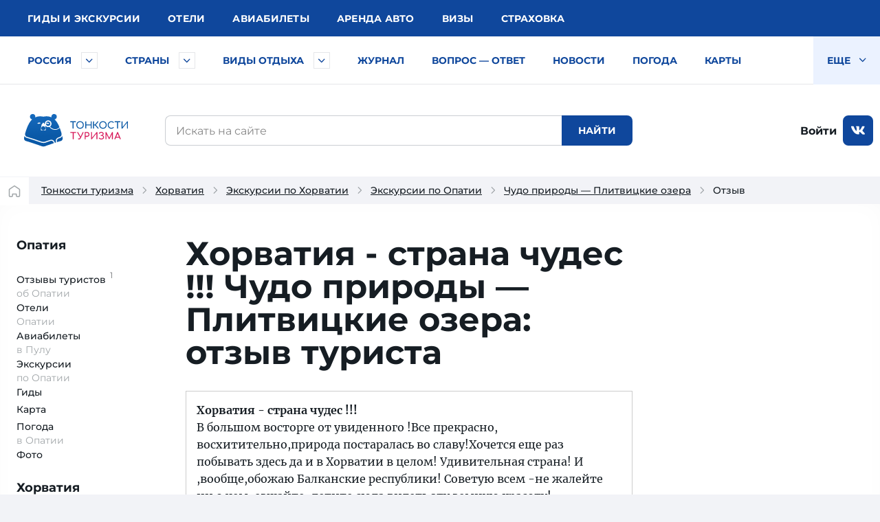

--- FILE ---
content_type: text/html; charset=utf-8
request_url: https://tonkosti.ru/otzyv/Horvatiya-strana-chudes_%E2%80%94_ob-ekskursii-Chudo-prirody-Plitvitskie-ozera-261459490
body_size: 26941
content:
<!doctype html>
<html lang="ru">
<head>
        <meta name="verify-v1" content="c/GEKcoJg0q3jzzefSkng8UrZPC2c+ukdjfPDwzJ22Q=">
    <meta http-equiv="Content-Type" content="text/html; charset=utf-8">
    <meta http-equiv="X-UA-Compatible" content="IE=edge">
    <meta name="viewport" content="width=device-width, initial-scale=1.0">
    <meta name="referrer" content="unsafe-url">
    
                <script src="https://static.tonkosti.ru/js/jquery-3.7.1.min.js"></script>        <script src="https://static.tonkosti.ru/js/ttscripts_pseudotop.js?ver=0193c6" type="module"></script>
    <script src="https://static.tonkosti.ru/js/all_min.js?ver=0193c6" charset="utf-8"></script>
        <link rel="preload" href="https://static.tonkosti.ru/fonts/merriweather/merriweather-v22-latin_cyrillic-700.woff2" as="font" type="font/woff2" crossorigin>
    <link rel="preload" href="https://static.tonkosti.ru/fonts/montserrat-24/Montserrat-ExtraBold.woff2" as="font" type="font/woff2" crossorigin>
    <link rel="preload" href="https://static.tonkosti.ru/fonts/montserrat-24/Montserrat-Regular.woff2" as="font" type="font/woff2" crossorigin>
    <link rel="preload" href="https://static.tonkosti.ru/fonts/merriweather/merriweather-v22-latin_cyrillic-regular.woff2" as="font" type="font/woff2" crossorigin>
    <link rel="preload" href="https://static.tonkosti.ru/fonts/montserrat-24/Montserrat-Medium.woff2" as="font" type="font/woff2" crossorigin>

    <link rel="icon" href="https://static.tonkosti.ru/img/favicon/favicon.ico" sizes="any">
    <link rel="icon" href="https://static.tonkosti.ru/img/favicon/icon.svg" type="image/svg+xml">
    <link rel="apple-touch-icon" href="https://static.tonkosti.ru/img/favicon/apple-touch-icon.png">
    <link rel="manifest" href="https://static.tonkosti.ru/img/favicon/manifest.webmanifest">
    <meta name="msapplication-TileColor" content="#ffffff">
    <meta name="theme-color" content="#09549c">

    <link rel="stylesheet" href="https://static.tonkosti.ru/css/page-types/layout-common.css" type="text/css">
    <link rel="stylesheet" href="https://static.tonkosti.ru/css/page-types/review.css" type="text/css"><link rel="stylesheet" href="https://static.tonkosti.ru/css/mtpophotels.css" type="text/css">    <meta property="fb:app_id" content="174860119197011">
    <meta property="yandex_recommendations_kill" content="1"/>
    <link rel="canonical" href="https://tonkosti.ru/otzyv/Horvatiya-strana-chudes_%E2%80%94_ob-ekskursii-Chudo-prirody-Plitvitskie-ozera-261459490">
    <meta name="description" content="Чудо природы — Плитвицкие озера — отзыв туриста: рассказ о маршруте, оценка работы гида, фотографии и впечатления." />
            <meta property="og:image" content="https://static.tonkosti.ru/img/ogg-tt-image.jpg">
<meta name="twitter:card" content="summary_large_image">
<meta name="twitter:image" content="https://static.tonkosti.ru/img/ogg-tt-image.jpg">    

    <script>
    var dataLayerCustomVariable = JSON.parse('{"event":"scrn","userId":null,"grclientId":null,"userAuth":"0","screenName":"\/otzyv\/Horvatiya-strana-chudes_\u2014_ob-ekskursii-Chudo-prirody-Plitvitskie-ozera-261459490","interactionType":"non_interactions","touchPoint":"web","CD1":"\u043e\u0442\u0437\u044b\u0432^\u0442\u0435\u043a\u0441\u0442","CD2":"\u0425\u043e\u0440\u0432\u0430\u0442\u0438\u044f^\u041e\u043f\u0430\u0442\u0438\u044f"}');
</script><!-- screenType variables -->


<script>
    let whereScroll = 0; // -1 Вверх; +1 Вниз
    let prevScrollTop = 0;

    window.addEventListener('scroll', () => {
        // Получаем текущее значение прокрутки (аналог scrollTop)
        const currScrollTop = window.scrollY || document.documentElement.scrollTop;

        if (currScrollTop < prevScrollTop) {
            whereScroll = -1;
        } else {
            whereScroll = 1;
        }

        prevScrollTop = currScrollTop;
    }, { passive: true });

    // Set GA-ID
    const gaId = 'UA-8938664-3';

    /* Соберем данные о типе экрана */
    let screenType = undefined;
    let isTouch = undefined;
    let labelPrefix = undefined;
    const jqHTMLel = document.documentElement;

    // Изменяем классы тега <HTML> в зависимости от размера viewport
    jqHTMLel.removeAttribute('class');

    if (window.innerWidth < 960) {
        jqHTMLel.classList.add('mobile');
        screenType = 'mobile';
        labelPrefix = 'M-';
    } else if (window.innerWidth < 1200) {
        jqHTMLel.classList.add('tablet');
        screenType = 'tablet';
        labelPrefix = 'T-';
    } else {
        jqHTMLel.classList.add('desktop');
        screenType = 'desktop';
        labelPrefix = 'D-';
    }

    /* Соберем данные о параметрах просмотра */
    // Пользователь сайта
    const siteUserId = undefined;
    // Источник просмотра
    const referrer = undefined;
    // Тип страницы
    const pageType = 'отзыв';
    // Страна
    const country = 'Хорватия';
    // Регион
    const region = 'Опатия';
</script>
<!-- End screenType variables -->

<!-- Google Tag Manager -->
<script>
    /* Отправим данные в dataLayer */
    dataLayer = [{
        // Счетчик GA
        'gaId': gaId,
        // Тип экрана
        'screenType': screenType,
        'isTouch': isTouch,
        'labelPrefix': labelPrefix,
        // Данные о пользователе
        'siteUserId': siteUserId,
        'referrer': referrer,
        // Данные о странице
        'pageType': pageType,
        'country': country,
        'region': region,
        // Параметры для МТС
        'event': dataLayerCustomVariable['event'],
        'userId': dataLayerCustomVariable['userId'],
        'grclientId': dataLayerCustomVariable['grclientId'],
        'userAuth': dataLayerCustomVariable['userAuth'],
        'screenName': dataLayerCustomVariable['screenName'],
        'interactionType': dataLayerCustomVariable['interactionType'],
        'touchPoint': dataLayerCustomVariable['touchPoint'],
        'CD1': dataLayerCustomVariable['CD1'],
        'CD2': dataLayerCustomVariable['CD2']
    }];
</script>
<!-- End Google Tag Manager -->

<!-- Google Analytics -->
<script>
    // Connect GTM
    (function (w, d, s, l, i) {
        w[l] = w[l] || [];
        w[l].push({'gtm.start': new Date().getTime(), event: 'gtm.js'});
        var f = d.getElementsByTagName(s)[0],
            j = d.createElement(s),
            dl = l != 'dataLayer' ? '&l=' + l : '';
        j.async = true;
        j.src = 'https://www.googletagmanager.com/gtm.js?id=' + i + dl;
        f.parentNode.insertBefore(j, f);
    })(window, document, 'script', 'dataLayer', 'GTM-K7XCKFG');
</script>
<!-- End: Google Analytics -->




<!-- Yandex.Metrika counter -->
<script type="text/javascript" >
    (function(m,e,t,r,i,k,a){m[i]=m[i]||function(){(m[i].a=m[i].a||[]).push(arguments)};
        m[i].l=1*new Date();
        for (var j = 0; j < document.scripts.length; j++) {if (document.scripts[j].src === r) { return; }}
        k=e.createElement(t),a=e.getElementsByTagName(t)[0],k.async=1,k.src=r,a.parentNode.insertBefore(k,a)})
    (window, document, "script", "https://mc.yandex.ru/metrika/tag.js", "ym");

    ym(2134159, "init", {
        clickmap:true,
        trackLinks:true,
        accurateTrackBounce:true,
        webvisor:true
    });
    ym(2134159, 'setUserID', siteUserId||'');
    ym(2134159, 'params', {
        // Тип экрана
        'screenType': screenType,
        'isTouch': isTouch,
        'labelPrefix': labelPrefix,
        // Данные о пользователе
        'siteUserId': siteUserId,
        'referrer': referrer,
        // Данные о странице
        'pageType': pageType,
        'country': country,
        'region': region
    });
</script>
<!-- /Yandex.Metrika counter -->



<!-- AdFox loader -->
<script>window.yaContextCb = window.yaContextCb || []</script>
<script src="https://yandex.ru/ads/system/context.js" async></script>
<!-- End AdFox loader -->


<!-- Buzzoola loader -->
<script defer src="https://tube.buzzoola.com/build/buzzlibrary.js"></script>


<!-- МТС #9861 -->
<script type="text/javascript">
  (function (w, d, s, l, u) {
    w[l] = w[l] || [];
    w[l].push({ 'mtm.start': new Date().getTime(), event: 'mtm.js' });
    var f = d.getElementsByTagName(s)[0],
        j = d.createElement(s),
        dl = l != 'dataLayer' ? '?l=' + l : '';
    j.async = true;
    j.src = 'https://tag.a.mts.ru/container/' + u + '/tag.js' + dl;
    f.parentNode.insertBefore(j, f);
  })(window, document, 'script', 'dataLayer', 'ca042a18-97ab-434e-ba38-40d17c914434');
</script>

<!--Viqeo-->
<script async src="https://securepubads.g.doubleclick.net/tag/js/gpt.js" crossorigin="anonymous"></script>


<!-- Buzzoola HB -->
<script async src='https://yandex.ru/ads/system/header-bidding.js'></script>

<!-- Яндекс Путешествия -->
<script async src="https://aflt.travel.yandex.ru/widgets/api.js" type="text/javascript"></script>



    <title>
Хорватия - страна чудес !!! — Чудо природы — Плитвицкие озера: отзыв туриста</title>
<script type="text/javascript">
    (function(w, d, t, r, i, k, a) {
        w[i] = w[i] || function() {
            (w[i].a = w[i].a || []).push(arguments);
        };
        w[i].l = 1 * new Date();
        for (var j = 0; j < d.scripts.length; j++) {
            if (d.scripts[j].src === r) {
                return;
            }
        }
        k = d.createElement(t), a = d.getElementsByTagName(t)[0];
        k.async = 1;
        k.src = r;
        a.parentNode.insertBefore(k, a);
    })(
        window,
        document,
        "script",
        "https://storage.yandexcloud.net/botchecks/js.js",
        "SP"
    );
</script>
<noscript>
    <div>
        <img src="https://antifraud.servicepipe.ru/pixel/botchecks.gif?" style="position:absolute; left:-9999px;" alt="" />
    </div>
</noscript>

</head>
<!-- Body -->
<body>
<!-- Google Tag Manager (noscript) -->
<noscript><iframe src="https://www.googletagmanager.com/ns.html?id=GTM-K7XCKFG" height="0" width="0" style="display:none;visibility:hidden"></iframe></noscript>
<!-- End Google Tag Manager (noscript) -->
<!-- Yandex.Metrika counter -->
<noscript><div><img src="https://mc.yandex.ru/watch/2134159" style="position:absolute; left:-9999px;" alt="" /></div></noscript>
<!-- End Yandex.Metrika counter -->

<noscript><img height='1' width='1'  style='display: none' src='https://sm.rtb.mts.ru/s?p=tL0GSZGkyHF6oEo=' /></noscript><noscript><img height='1' width='1'  style='display: none' src='https://sm.rtb.mts.ru/s?p=tL0GSZGkyHF6o0w=' /></noscript><noscript><div><img src='https://top-fwz1.mail.ru/counter?id=3426830 ?>;js=na' style='position:absolute;left:-9999px;' alt='Top.Mail.Ru' /></div></noscript><noscript><div><img src='https://top-fwz1.mail.ru/counter?id=3426832 ?>;js=na' style='position:absolute;left:-9999px;' alt='Top.Mail.Ru' /></div></noscript>
<script type="text/javascript">

    //загрузка счетчика mail.ru
    (function (d, w, id) { if (d.getElementById(id)) return; var ts = d.createElement("script"); ts.type = "text/javascript"; ts.async = true; ts.id = id; ts.src = "https://top-fwz1.mail.ru/js/code.js"; var f = function () {var s = d.getElementsByTagName("script")[0]; s.parentNode.insertBefore(ts, s);}; if (w.opera == "[object Opera]") { d.addEventListener("DOMContentLoaded", f, false); } else { f(); } })(document, window, "tmr-code");

    function addMailZeroPixel(params){
        const ids = [3426830,3426832];
        var _tmr = window._tmr || (window._tmr = []);
        ids.forEach((id) => {
            params['id'] = id;
            _tmr.push(params);
        })
    }

    function addMtsZeroPixel(type) {
        const ids = {"default":["tL0GSZGkyHF6oEo=","tL0GSZGkyHF6o0w="],"fullRead":["tL0GSZGkyHF6rU0=","tL0GSZGkyHF6rUk="],"sixty":["tL0GSZGkyHF6ok8=","tL0GSZGkyHF6oks="]};
        ids[type].forEach((op) => {
            let frame=document.createElement('iframe');
            frame.style='position:absolute;top:-2000px;left:0px;frameborder:0px';
            frame.src='https://sm.rtb.mts.ru/s?p='+op+'&random='+Math.random();
            document.body.appendChild(frame);
        });
    }

    function addYmZeroPixel(type) {
        const ids = {"default":["media_otdyh","media_abroad"],"fullRead":["media_otdyh_read","media_abroad_read"],"sixty":["media_otdyh_60_sec","media_abroad_60_sec"]};
        ids[type].forEach((op) => {
            let script=document.createElement('script');
            let scriptTextNode = document.createTextNode("ym(2134159,'reachGoal','" + op + "')");
            script.appendChild(scriptTextNode);
            document.body.appendChild(script);
        });
    }


    function observerFullRead(){
        const elem = document.querySelector('#finisterre');
        if(!elem) return;
        const coord = elem.getBoundingClientRect();
        if((coord.bottom - document.documentElement.clientHeight) <= 0){
            addMailZeroPixel({type: 'reachGoal', goal: 'full-read'});
            addMtsZeroPixel('fullRead');
            addYmZeroPixel('fullRead');

            document.removeEventListener('scroll', observerFullRead);
        }
    }

    addMailZeroPixel({type: "pageView", start: (new Date()).getTime()});
    addMtsZeroPixel('default');
    addYmZeroPixel('default');

    //обработка события 60 секунд на сайте
    function sixty() {
        addMtsZeroPixel('sixty');
        addYmZeroPixel('sixty');
    }
    setTimeout(sixty, 60000);

    document.addEventListener('scroll', observerFullRead);

</script>

<!-- Begin Top Banner div -->
<div id='wikiheader'></div>

<!--AdFox START-->
<div data-adview="adfox" data-adview-id="170730688179294111" data-adview-params="p1: 'danzh'" data-adview-promptly="true" data-adview-screen="desktop" data-adview-comment="pagewide desktop others"></div>

<div class="tt-grid"
     id="js-tt-grid">

     
<!--AdFox START-->
<div data-adview="adfox" data-adview-id="17073772587046720" data-adview-params="p1: 'danqp'" data-adview-promptly="true" data-adview-screen="mobile,tablet" data-adview-comment="pagewide mobile others"></div>

    <!-- Start: Верхняя полоса -->
<header class="tt-grid__top" id="js-mobile-right-panel">
    <div class="tt-grid__top-close">
        <button type="button" class="tt-grid__top-close-btn"></button>
    </div>
    <div class="tt-grid__top-resizer">
        <nav class="top-menu top-menu--moneta">
            <ul class="top-menu__list">
                                <li class="top-menu__item"><a href="/%D0%93%D0%B8%D0%B4%D1%8B" data-analytic="name=top-menu|label=guides|event=click"><i class="short">Гиды</i> <i class="long">и экскурсии</i></a></li>                <li class="top-menu__item"><a href="//tonkosti.ru/%D0%9E%D1%82%D0%B5%D0%BB%D0%B8" data-analytic="name=top-menu|label=hotels|event=click">Отели</a></li>                <li class="top-menu__item"><a href="//tonkosti.ru/%D0%90%D0%B2%D0%B8%D0%B0%D0%B1%D0%B8%D0%BB%D0%B5%D1%82%D1%8B" data-analytic="name=top-menu|label=avia|event=click">Авиа<i class="long">билеты</i></a></li>
                <li class="top-menu__item"><a href="//tonkosti.ru/%D0%90%D1%80%D0%B5%D0%BD%D0%B4%D0%B0_%D0%B0%D0%B2%D1%82%D0%BE%D0%BC%D0%BE%D0%B1%D0%B8%D0%BB%D0%B5%D0%B9" data-analytic="name=top-menu|label=auto|event=click">Аренда авто</a></li>
                <li class="top-menu__item"><a href="//tonkosti.ru/%D0%92%D0%B8%D0%B7%D1%8B" data-analytic="name=top-menu|label=visas|event=click">Визы</a></li>
                <li class="top-menu__item"><a href="//tonkosti.ru/%D0%A2%D1%83%D1%80%D0%B8%D1%81%D1%82%D0%B8%D1%87%D0%B5%D1%81%D0%BA%D0%B0%D1%8F_%D1%81%D1%82%D1%80%D0%B0%D1%85%D0%BE%D0%B2%D0%BA%D0%B0" data-analytic="name=top-menu|label=insurance|event=click">Страховка</a></li>
            </ul>
        </nav>
        <div class="tt-grid__top-mobile-enter">
            <span class="header_tt_user" style="display: none;">Вы вошли на&nbsp;сайт как <a href="//tonkosti.ru/myaccount/" rel="nofollow"
                                                                                                                               class="header_tt_user_name"></a> (<a
                        href="javascript:void(0)" onclick="ttAuthLogout(); return false">выйти</a>)</span><span
                    class="header_tt_auth_registration"><a href="//tonkosti.ru/myaccount/" rel="nofollow">Войти на&nbsp;сайт</a> или <a
                        href="//tonkosti.ru/myaccount/?reg" rel="nofollow">зарегистрироваться</a></span>
        </div>
    </div>
</header>
<!-- End: Верхняя полоса (tt-grid__top) -->
    <div class="tt-grid__middle">
        <header class="tt-grid__middle-header">
    <form action="//tonkosti.ru/%D0%A1%D0%BB%D1%83%D0%B6%D0%B5%D0%B1%D0%BD%D0%B0%D1%8F:%D0%9F%D0%BE%D0%B8%D1%81%D0%BA" id="searchform" accept-charset="UTF-8">
        <div id="mobile-header-wrapper">
            <div class="mobile-header">
                <div class="mobile-header__inner">
                    <span class="mobile-header__hamburger">
                        <button type="button" title="Раскрыть левое меню"  onclick="ym(2134159,'reachGoal','burger-click'); return true;">
                            <svg width="24" height="24" aria-hidden="true" focusable="false"><use xlink:href="/sprites/common.svg#burger"></use></svg>
                        </button>
                    </span>
                    <span class="mobile-header__mobile-logo-wrapper">	 <a href="/" title="Перейти на главную страницу" rel="nofollow" class="mobile-header__mobile-logo" data-analytic="name=mobile-menu|label=logo|event=click">
                    <picture>
          						<source srcset="https://static.tonkosti.ru/img/0.gif" media="(min-width: 960px)">
          						<img src="https://static.tonkosti.ru/img/tonkosti-bear-mobile-neo.svg" alt="" class="tonkosti-bear-mobile">
          					</picture>
          					<picture>
          						<source srcset="https://static.tonkosti.ru/img/0.gif" media="(min-width: 960px)">
          						<img src="https://static.tonkosti.ru/img/tonkosti-turizma-1neo.svg" alt="Тонкости" class="text-logo--tonkosti">
          					</picture>
          					<picture>
          						<source srcset="https://static.tonkosti.ru/img/0.gif" media="(max-width: 500px), (min-width: 960px)">
          						<img src="https://static.tonkosti.ru/img/tonkosti-turizma-2.svg" alt="Туризма" class="text-logo--turizma">
          					</picture>
                    </a></span>
                    <span class="mobile-header__search-icon">
                        <button type="button" title="Поиск" class="mobile-header__search-icon-button">
                            <svg class="mobile-header__search-icon-svg" width="24" height="24" aria-hidden="true" focusable="false">
                                <use xlink:href="/sprites/common.svg#search-sign"></use>
                            </svg>
                        </button>
                    </span>
                    <span class="mobile-header__account">
					<a href="/myaccount/" class="mobile-header__account-open" title="Личный кабинет">
					<svg class="mobile-header__account-open-icon" width="24" height="24" aria-hidden="true" focusable="false">
                        <use xlink:href="/sprites/common.svg#icon-account-man"></use>
                    </svg>
					</a>
				</span>
                </div>
                <button type="button" class="mobile-menu" onclick="ym(2134159,'reachGoal','mobile-region-menu'); return true;"><span id="js-mobile-menu-span"></span></button>
            </div>
        </div>
                    <!-- Спецуха мобильные -->
            
        <div class="menu-tt-resizer">
            <nav class="menu-tt">
                <ul class="menu-tt__list">
                    <li class="menu-tt__cities"> <a href="//tonkosti.ru/%D0%A0%D0%BE%D1%81%D1%81%D0%B8%D1%8F">Россия</a>
                         <button type="button" class="js-menu-tt__btn" title="Развернуть" aria-label="Быстрый выбор городов и курортов России">
                             <svg width="17" height="10" aria-hidden="true" focusable="false">
                                 <use xlink:href="/sprites/common.svg#arrow"></use>
                             </svg>
                         </button>
                    </li>
                    <li class="menu-tt__countries"> <a
                                href="//tonkosti.ru/%D0%92%D1%81%D0%B5_%D1%81%D1%82%D1%80%D0%B0%D0%BD%D1%8B">Страны</a>
                        <button type="button" class="js-menu-tt__btn" title="Развернуть" aria-label="Быстрый выбор страны">
                            <svg width="17" height="10" aria-hidden="true" focusable="false">
                                <use xlink:href="/sprites/common.svg#arrow"></use>
                            </svg>
                        </button>
                    </li>
                    <li class="menu-tt__tourtypes"> <a
                                href="//tonkosti.ru/%D0%92%D1%81%D0%B5_%D0%B2%D0%B8%D0%B4%D1%8B_%D1%82%D1%83%D1%80%D0%BE%D0%B2">Виды
                                                                                       отдыха</a>
                        <button type="button" class="js-menu-tt__btn" title="Развернуть" aria-label="Быстрый выбор вида отдыха">
                            <svg width="17" height="10" aria-hidden="true" focusable="false">
                                <use xlink:href="/sprites/common.svg#arrow"></use>
                            </svg>
                        </button>
                    </li>
                    <!--<li class="menu-tt__list-adv"><div data-adview="adfox" data-adview-id="176553710812263928" data-adview-params="p1: 'dlqqy', p2: 'jqdc'" data-adview-screen="tablet,desktop"></div></li>-->
                    <li>
                        <a href="//tonkosti.ru/%D0%96%D1%83%D1%80%D0%BD%D0%B0%D0%BB">Журнал</a>
                    </li>
                    <li>
                        <a href="//tonkosti.ru/%D0%92%D0%BE%D0%BF%D1%80%D0%BE%D1%81_%E2%80%94_%D0%BE%D1%82%D0%B2%D0%B5%D1%82">Вопрос
                                                                                   — ответ</a></li>
                    <li>
                        <a href="//tonkosti.ru/%D0%9D%D0%BE%D0%B2%D0%BE%D1%81%D1%82%D0%B8_%D1%82%D1%83%D1%80%D0%B8%D0%B7%D0%BC%D0%B0">Новости</a>
                    </li>
                    <li>
                        <a href="//tonkosti.ru/%D0%9F%D0%BE%D0%B3%D0%BE%D0%B4%D0%B0">Погода</a>
                    </li>
                    <li>
                        <a href="//tonkosti.ru/%D0%9A%D0%B0%D1%80%D1%82%D1%8B">Карты</a>
                    </li>
                    <li>
                        <a href="//tonkosti.ru/%D0%A1%D0%BF%D0%B5%D1%86%D0%BF%D1%80%D0%BE%D0%B5%D0%BA%D1%82%D1%8B">Спецпроекты</a>
                    </li>
                    <li><a href="//tonkosti.ru/%D0%A2%D0%B5%D1%81%D1%82%D1%8B_%D0%BD%D0%B0_COVID_%D0%B4%D0%BB%D1%8F_%D1%82%D1%83%D1%80%D0%B8%D1%81%D1%82%D0%BE%D0%B2">Тесты на COVID</a></li>
                    <li>
                        <a href="//tonkosti.ru/%D0%A2%D1%83%D1%80%D0%B8%D1%81%D1%82%D1%83_%D0%BD%D0%B0_%D0%B7%D0%B0%D0%BC%D0%B5%D1%82%D0%BA%D1%83">Туристу на заметку</a>
                    </li>
                    <li class="menu-tt__view-more">
                        <button type="button" class="menu-tt__view-more-item">
                            Еще <svg width="17" height="10" aria-hidden="true" focusable="false"><use xlink:href="/sprites/common.svg#arrow"></use></svg>
                        </button>
                        <ul class="menu-tt__popup"></ul>
                    </li>
                </ul>
            </nav>
        </div>
        
        <div class="menu-country-popup" id="js-menu-country-popup">
            <button type="button" class="menu-country-popup__close js-menu-popup__close"><span
                        class="g-hidden">Закрыть меню стран</span></button>
            <div class="menu-country-popup__countries js-menu-items">
            </div>
            <div class="menu-country-popup__footer">
                <a href="/%D0%92%D1%81%D0%B5_%D1%81%D1%82%D1%80%D0%B0%D0%BD%D1%8B" rel="nofollow">Все страны</a>
            </div>
            <div class="menu-country-popup__close-link">
                <button class="js-menu-popup__close-link" type="button"><span>Закрыть список</span></button>
            </div>
        </div>
        

        
        <div class="menu-tourtype-popup" id="js-menu-tourtype-popup">
            <button type="button" class="menu-tourtype-popup__close js-menu-popup__close">
                <span class="g-hidden">Закрыть меню видов отдыха</span></button>
            <div class="menu-tourtype-popup__items js-menu-items">
                <nav class="menu-tourtype">
                    <ul class="menu-tourtype-popup__tourtype-list">
                        <li>
                            <a href="//tonkosti.ru/%D0%90%D0%B2%D1%82%D0%BE%D0%B1%D1%83%D1%81%D0%BD%D1%8B%D0%B5_%D1%82%D1%83%D1%80%D1%8B">Автобусные туры</a></li>
                        <li>
                            <a href="//tonkosti.ru/%D0%90%D0%BA%D1%82%D0%B8%D0%B2%D0%BD%D1%8B%D0%B9_%D0%BE%D1%82%D0%B4%D1%8B%D1%85">Активный отдых</a></li>
                        <li>
                            <a href="//tonkosti.ru/%D0%90%D1%80%D0%B5%D0%BD%D0%B4%D0%B0_%D0%BA%D0%B2%D0%B0%D1%80%D1%82%D0%B8%D1%80,_%D0%B2%D0%B8%D0%BB%D0%BB_%D0%B8_%D0%B0%D0%BF%D0%B0%D1%80%D1%82%D0%B0%D0%BC%D0%B5%D0%BD%D1%82%D0%BE%D0%B2">Аренда квартир,<br>вилл и апартаментов</a></li>
                        <li>
                            <a href="//tonkosti.ru/%D0%93%D0%B0%D1%81%D1%82%D1%80%D0%BE%D0%BD%D0%BE%D0%BC%D0%B8%D1%87%D0%B5%D1%81%D0%BA%D0%B8%D0%B5_%D1%82%D1%83%D1%80%D1%8B">Гастрономические туры</a></li>
                        <li><a href="//tonkosti.ru/%D0%93%D0%BE%D1%80%D0%BD%D1%8B%D0%B5_%D0%BB%D1%8B%D0%B6%D0%B8">Горные лыжи</a></li>
                        <li><a href="//tonkosti.ru/%D0%94%D0%B0%D0%B9%D0%B2%D0%B8%D0%BD%D0%B3">Дайвинг</a></li>
                        <li>
                            <a href="//tonkosti.ru/%D0%94%D0%B5%D0%BB%D0%BE%D0%B2%D0%BE%D0%B9_%D1%82%D1%83%D1%80%D0%B8%D0%B7%D0%BC">Деловой туризм</a></li>
                        <li>
                            <a href="//tonkosti.ru/%D0%94%D0%B5%D1%82%D1%81%D0%BA%D0%B8%D0%B9_%D0%BE%D1%82%D0%B4%D1%8B%D1%85">Детский отдых</a></li>
                        <li>
                            <a href="//tonkosti.ru/%D0%96%D0%B5%D0%BB%D0%B5%D0%B7%D0%BD%D0%BE%D0%B4%D0%BE%D1%80%D0%BE%D0%B6%D0%BD%D1%8B%D0%B5_%D1%82%D1%83%D1%80%D1%8B">Железнодорожные туры</a></li>
                        <li>
                            <a href="//tonkosti.ru/%D0%98%D0%BD%D0%B4%D0%B8%D0%B2%D0%B8%D0%B4%D1%83%D0%B0%D0%BB%D1%8C%D0%BD%D1%8B%D0%B5_%D1%82%D1%83%D1%80%D1%8B">Индивидуальные туры</a></li>
                        <li><a href="//tonkosti.ru/%D0%9A%D1%80%D1%83%D0%B8%D0%B7%D1%8B">Круизы</a>
                        </li>
                        <li>
                            <a href="//tonkosti.ru/%D0%9B%D0%B5%D1%87%D0%B5%D0%BD%D0%B8%D0%B5_%D0%B8_%D0%BE%D0%B7%D0%B4%D0%BE%D1%80%D0%BE%D0%B2%D0%BB%D0%B5%D0%BD%D0%B8%D0%B5">Лечение и оздоровление</a></li>
                        <li>
                            <a href="//tonkosti.ru/%D0%9E%D0%B1%D1%83%D1%87%D0%B5%D0%BD%D0%B8%D0%B5_%D0%B7%D0%B0_%D1%80%D1%83%D0%B1%D0%B5%D0%B6%D0%BE%D0%BC">Обучение за рубежом</a></li>
                        <li>
                            <a href="//tonkosti.ru/%D0%9F%D0%B0%D0%BB%D0%BE%D0%BC%D0%BD%D0%B8%D1%87%D0%B5%D1%81%D0%BA%D0%B8%D0%B5_%D1%82%D1%83%D1%80%D1%8B">Паломнические туры</a></li>
                        <li>
                            <a href="//tonkosti.ru/%D0%9F%D0%B5%D0%BD%D1%81%D0%B8%D0%BE%D0%BD%D0%BD%D1%8B%D0%B5_%D1%82%D1%83%D1%80%D1%8B">Пенсионные туры</a></li>
                        <li>
                            <a href="//tonkosti.ru/%D0%9F%D0%BB%D1%8F%D0%B6%D0%BD%D1%8B%D0%B9_%D0%BE%D1%82%D0%B4%D1%8B%D1%85">Пляжный отдых</a></li>
                        <li>
                            <a href="//tonkosti.ru/%D0%A1%D0%B2%D0%B0%D0%B4%D0%B5%D0%B1%D0%BD%D1%8B%D0%B5_%D0%BF%D1%83%D1%82%D0%B5%D1%88%D0%B5%D1%81%D1%82%D0%B2%D0%B8%D1%8F">Свадебные путешествия</a></li>
                        <li>
                            <a href="//tonkosti.ru/%D0%A1%D0%BE%D0%B1%D1%8B%D1%82%D0%B8%D0%B9%D0%BD%D1%8B%D0%B5_%D1%82%D1%83%D1%80%D1%8B">Событийные туры</a></li>
                        <li>
                            <a href="//tonkosti.ru/%D0%A2%D1%83%D1%80%D1%8B_%D0%B2%D1%8B%D1%85%D0%BE%D0%B4%D0%BD%D0%BE%D0%B3%D0%BE_%D0%B4%D0%BD%D1%8F">Туры выходного дня</a></li>
                        <li>
                            <a href="//tonkosti.ru/%D0%A4%D0%BE%D1%82%D0%BE%D1%82%D1%83%D1%80%D1%8B">Фототуры</a>
                        </li>
                        <li>
                            <a href="//tonkosti.ru/%D0%A8%D0%BE%D0%BF-%D1%82%D1%83%D1%80%D1%8B">Шоп-туры</a>
                        </li>
                        <li>
                            <a href="//tonkosti.ru/%D0%AD%D0%BA%D1%81%D0%BA%D1%83%D1%80%D1%81%D0%B8%D0%BE%D0%BD%D0%BD%D1%8B%D0%B5_%D1%82%D1%83%D1%80%D1%8B">Экскурсионные туры</a></li>
                        <li><a href="//tonkosti.ru/%D0%90%D0%B2%D1%82%D0%BE%D0%BC%D0%BE%D0%B1%D0%B8%D0%BB%D1%8C%D0%BD%D1%8B%D0%B5_%D0%BF%D1%83%D1%82%D0%B5%D1%88%D0%B5%D1%81%D1%82%D0%B2%D0%B8%D1%8F">Автомобильные путешествия</a></li>
                    </ul>
                </nav>
            </div>
            <div class="menu-tourtype-popup__close-link">
                <button class="js-menu-popup__close-link" type="button"><span>Закрыть список</span></button>
            </div>
        </div>
        
        
        <div class="menu-cities-popup" id="js-menu-cities-popup">
            <button type="button" class="menu-cities-popup__close js-menu-popup__close">
                <span class="g-hidden">Закрыть меню городов и курортов</span></button>
            <div class="menu-cities-popup__items js-menu-items">
                <nav class="menu-cities">
                        <ul class="menu-cities-popup__cities-list"><li>А</li><li><a href="/Алтай">Алтай</a></li><li><a href="/Алушта">Алушта</a></li><li><a href="/Анапа">Анапа</a></li><li><a href="/Архангельск">Архангельск</a></li><li>Б</li><li><a href="/Байкал">Байкал</a></li><li>В</li><li><a href="/Великий_Новгород">Великий Новгород</a></li><li><a href="/Великий_Устюг">Великий Устюг</a></li><li><a href="/Владивосток">Владивосток</a></li><li><a href="/Владимир">Владимир</a></li><li><a href="/Волгоград">Волгоград</a></li><li><a href="/Вологда">Вологда</a></li><li><a href="/Воронеж">Воронеж</a></li><li>Г</li><li><a href="/Геленджик">Геленджик</a></li><li><a href="/Грозный">Грозный</a></li><li>Д</li><li><a href="/Дальний_Восток">Дальний Восток</a></li><li><a href="/Домбай">Домбай</a></li><li>Е</li><li><a href="/Екатеринбург">Екатеринбург</a></li><li>З</li><li><a href="/Золотое_кольцо">Золотое кольцо</a></li><li>К</li><li><a href="/Кавказские_Минеральные_Воды">Кавказские Минеральные Воды</a></li><li><a href="/Казань">Казань</a></li><li><a href="/Калининград">Калининград</a></li><li><a href="/Кисловодск">Кисловодск</a></li><li><a href="/Кострома">Кострома</a></li><li><a href="/Красная_Поляна">Красная Поляна</a></li><li><a href="/Краснодар">Краснодар</a></li><li><a href="/Краснодарский_край">Краснодарский край</a></li><li><a href="/Куршская_коса">Куршская коса</a></li><li>М</li><li><a href="/Москва">Москва</a></li><li><a href="/Мурманск">Мурманск</a></li><li>Н</li><li><a href="/Нижний_Новгород">Нижний Новгород</a></li><li>П</li><li><a href="/Петрозаводск">Петрозаводск</a></li><li><a href="/Приэльбрусье">Приэльбрусье</a></li><li><a href="/Псков">Псков</a></li><li><a href="/Пятигорск">Пятигорск</a></li><li>Р</li><li><a href="/Республика_Дагестан">Республика Дагестан</a></li><li><a href="/Республика_Карелия">Республика Карелия</a></li><li><a href="/Роза_Хутор">Роза Хутор</a></li><li><a href="/Ростов_Великий">Ростов Великий</a></li><li><a href="/Ростов-на-Дону">Ростов-на-Дону</a></li><li>С</li><li><a href="/Самара">Самара</a></li><li><a href="/Санкт-Петербург">Санкт-Петербург</a></li><li><a href="/Саратов">Саратов</a></li><li><a href="/Сахалин">Сахалин</a></li><li><a href="/Сергиев_Посад">Сергиев Посад</a></li><li><a href="/Смоленск">Смоленск</a></li><li><a href="/Сочи">Сочи</a></li><li><a href="/Суздаль">Суздаль</a></li><li>Т</li><li><a href="/Таштагол">Таштагол</a></li><li><a href="/Тверь">Тверь</a></li><li><a href="/Туапсе">Туапсе</a></li><li><a href="/Тула">Тула</a></li><li><a href="/Тюмень">Тюмень</a></li><li>У</li><li><a href="/Углич">Углич</a></li><li>Х</li><li><a href="/Хибины">Хибины</a></li><li>Я</li><li><a href="/Ялта">Ялта</a></li><li><a href="/Ярославль">Ярославль</a></li></ul></nav>            </div>
            <div class="menu-cities-popup__footer">
                <a href="/%D0%93%D0%BE%D1%80%D0%BE%D0%B4%D0%B0_%D0%B8_%D0%BA%D1%83%D1%80%D0%BE%D1%80%D1%82%D1%8B_%D0%A0%D0%BE%D1%81%D1%81%D0%B8%D0%B8"
                   rel="nofollow">Все города и курорты России</a>
            </div>
            <div class="menu-cities-popup__close-link">
                <button class="js-menu-popup__close-link" type="button">
                    <span>Закрыть список</span>
                </button>
            </div>
        </div>
        

        <div class="desktop-header">
            <div class="desktop-header__logo">
                
                <a href="//tonkosti.ru/" title="Перейти на главную страницу энциклопедии туризма" rel="nofollow">
                    <img src="https://static.tonkosti.ru/img/tonkosti-logo.min.svg" alt="Энциклопедия туризма" title="Энциклопедия туризма" loading="lazy">
                </a>
                
            </div>

            <div class="desktop-header__search desktop-mobile-header-search">
                <div class="desktop-mobile-header-search__wrapper">
                    <div class="desktop-mobile-header-search__input">
                        <span><input type="text" class="site_header_search_input" id="tt_searchInput" name="search"
                                     placeholder="Искать на сайте" title="Искать на сайте" value="" autocomplete="off" onfocus="ym(2134159,'reachGoal','search-field-focus')"></span>
                    </div>
                    <div class="desktop-mobile-header-search__button">
                        <svg class="desktop-mobile-header-search__button-svg" width="24" height="24" aria-hidden="true" focusable="false">
                            <use xlink:href="/sprites/common.svg#search-sign"></use>
                        </svg>
                        <input type="submit" id="searchGoButton" name="go" value="Найти" class="tt-button">
                    </div>
                </div>

                <!-- Start:loader -->
                <div class="loader loader--search" aria-label="Подождите">
                  <svg version="1.1" xmlns="http://www.w3.org/2000/svg" xmlns:xlink="http://www.w3.org/1999/xlink" x="0" y="0"
                   viewbox="0 0 40 40" enable-background="new 0 0 40 40" xml:space="preserve">
                  <path opacity="0.2" class="loader__track" d="M20.201,5.169c-8.254,0-14.946,6.692-14.946,14.946c0,8.255,6.692,14.946,14.946,14.946s14.946-6.691,14.946-14.946C35.146,11.861,28.455,5.169,20.201,5.169z M20.201,31.749c-6.425,0-11.634-5.208-11.634-11.634c0-6.425,5.209-11.634,11.634-11.634c6.425,0,11.633,5.209,11.633,11.634C31.834,26.541,26.626,31.749,20.201,31.749z"/>
                  <path class="loader__runner" d="M26.013,10.047l1.654-2.866c-2.198-1.272-4.743-2.012-7.466-2.012h0v3.312h0C22.32,8.481,24.301,9.057,26.013,10.047z">
                    <animatetransform attributetype="xml" attributename="transform" type="rotate" from="0 20 20" to="360 20 20" dur=".7s" repeatcount="indefinite"/>
                    </path>
                  </svg>
                </div>
                <!-- End:loader -->
            </div>
            <!-- End: поиск (десктоп) -->

            <div class="desktop-header__login">
                <div class="tt-grid__user-enter">
                    <noindex>
                        <div class="user-account header_tt_user" style="display: none;">
                            <a href="//tonkosti.ru/myaccount/" rel="nofollow" class="user-account__name header_tt_user_name nof"></a>
                                                        <button type="button" title="Выйти из личного кабинета" onclick="ttAuthLogout()" class="user-account__close">
                                <svg width="16" height="16" aria-hidden="true" focusable="false"><use xlink:href="/sprites/common.svg#close"></use></svg>
                            </button>
                        </div>
                        <ul class="user-enter header_tt_auth_registration">
                            <li class="user-enter__enter">
                                <a href="//tonkosti.ru/myaccount/" class="nof" onclick="return ttAuth()">Войти</a></li>

                            <li class="user-enter__social user-enter__social--vkontakte">
                                <a href="/oauth/login_with_vk.php" target="_blank" title="Войти через Вконтакте" rel="nofollow">
                                  <svg class="c-share-icon" width="40" height="40" aria-hidden="true" focusable="false">
                        						<use xlink:href="/sprites/common.svg#vk"></use>
                        					</svg>
                                </a>
                            </li>
                        </ul>
                    </noindex>
                </div>

                <script>
                    window.jQtnk = window.jQuery; // [TEMP-JQ-ALIAS]

                    jQtnk('ul.user-enter').find('a.nof').on('click', function () {
                        var sn = jQtnk(this).parent().attr('class').split(/\s+/);
                        sn = sn[sn.length - 1].split(/\-\-/);
                        sn = sn[sn.length - 1];
                        ga('send', 'event', {
                            'eventCategory': 'User',
                            'eventAction': 'login',
                            'eventLabel': 'oauth_' + sn,
                            'eventValue': 0                        });
                        window.yaCounter2134159.reachGoal('User - oauth_' + sn, {
                            'eventCategory': 'User',
                            'eventAction': 'login',
                            'eventLabel': 'oauth_' + sn,
                            'eventValue': 0                        });
                    });
                </script>

            </div>
        </div>

    </form>
</header>
        <div id="mw-content-text" class="tt-grid-content
                                                                                                                           " >
                                    <div class="tt-grid-content__top-header">
                        <script type="application/ld+json">
                            {
                                "@context": "http://schema.org/",
                                "@type": "BreadcrumbList",
                                "itemListElement": [
                            {"@type":"ListItem","position":1,"item":"https://tonkosti.ru","name": "Тонкости Туризма"},{"@type":"ListItem","position":2,"item":"/%D0%A5%D0%BE%D1%80%D0%B2%D0%B0%D1%82%D0%B8%D1%8F","name":"Хорватия"},{"@type":"ListItem","position":3,"item":"/%D0%AD%D0%BA%D1%81%D0%BA%D1%83%D1%80%D1%81%D0%B8%D0%B8_%D0%BF%D0%BE_%D0%A5%D0%BE%D1%80%D0%B2%D0%B0%D1%82%D0%B8%D0%B8","name":"Экскурсии по Хорватии"},{"@type":"ListItem","position":4,"item":"/%D0%AD%D0%BA%D1%81%D0%BA%D1%83%D1%80%D1%81%D0%B8%D0%B8_%D0%BF%D0%BE_%D0%9E%D0%BF%D0%B0%D1%82%D0%B8%D0%B8","name":"Экскурсии по Опатии"},{"@type":"ListItem","position":5,"item":"/excursii/Chudo-prirody-Plitvitskie-ozera-210131152","name":"Чудо природы — Плитвицкие озера"},{"@type":"ListItem","position":6,"item":"https://tonkosti.ru/otzyv/Horvatiya-strana-chudes_%E2%80%94_ob-ekskursii-Chudo-prirody-Plitvitskie-ozera-261459490","name":"Отзыв"},                            ]
                        }
                        </script>
                        <nav class="breadcrumbs-wrapper">
                            <ul class="breadcrumbs">
                                <li class="tt-home">
                                    <span><a href="https://tonkosti.ru/" title="Тонкости туризма">Тонкости туризма</a></span>
                                </li>
                                <li><span><a href="/%D0%A5%D0%BE%D1%80%D0%B2%D0%B0%D1%82%D0%B8%D1%8F" title="Хорватия">Хорватия</a></span></li><li><span><a href="/%D0%AD%D0%BA%D1%81%D0%BA%D1%83%D1%80%D1%81%D0%B8%D0%B8_%D0%BF%D0%BE_%D0%A5%D0%BE%D1%80%D0%B2%D0%B0%D1%82%D0%B8%D0%B8" title="Экскурсии по Хорватии">Экскурсии по Хорватии</a></span></li><li><span><a href="/%D0%AD%D0%BA%D1%81%D0%BA%D1%83%D1%80%D1%81%D0%B8%D0%B8_%D0%BF%D0%BE_%D0%9E%D0%BF%D0%B0%D1%82%D0%B8%D0%B8" title="Экскурсии по Опатии">Экскурсии по Опатии</a></span></li><li><span><a href="/excursii/Chudo-prirody-Plitvitskie-ozera-210131152" title="Чудо природы — Плитвицкие озера">Чудо природы — Плитвицкие озера</a></span></li><li><span>Отзыв</span></li>                            </ul>
                        </nav>
                    </div>
                                <div class="content-wrapper
                                                                                  ">
<script>var hitid=509234310244;jQuery.post('/js/statistic.php?id=509234310244',{f:'viewPage'});</script>
                <link href="https://static.tonkosti.ru/js/lightGallery/css/lightgallery.css" rel="stylesheet">
                <script src="https://static.tonkosti.ru/js/lightGallery/js/lightgallery-all.min.js"></script>    <script type="text/javascript">/*<![CDATA[*/
        jQuery(function ($) {
            $('.js-video-photo-list').lightGallery({
                                                       thumbnail: true,
                                                       showThumbByDefault: false
                                                   });
        });

        function ttOtzyv_rating(id, t) {
            jQtnk.post(
                '/service/otzyv_s.php',
                {
                    id: id,
                    s: ((t) ? 1 : -1)
                },
                function (data) {},
                'json'
            );
            jQtnk('.ttOtzyv_btnReviewRating' + id).prop('disabled', true).html('<span>Полезно!</span>');
            jQtnk('#ttOtzyv_infoRating' + id).html(parseInt(jQtnk('#ttOtzyv_infoRating' + id).text().replace(/\D/g, '')) + 1).show();
        }

        function ttOtzyv_ratingComment(id, t) {
            jQtnk.post(
                '/service/otzyv_s.php',
                {
                    cid: id,
                    s: ((t) ? 1 : -1)
                },
                function (data) {},
                'json'
            );
            jQtnk('.js-ttOtzyv_btnCommentRating' + id).attr('disabled', 'disabled');
            if (t) jQtnk('#ttOtzyv_btnCommentRatingP' + id).text(
                ((jQtnk('#ttOtzyv_btnCommentRatingP' + id).text() == '') ? 1 : (parseInt(jQtnk('#ttOtzyv_btnCommentRatingP' + id).text().replace(/\D/g, '')) + ((t) ? 1 : 0))));
            else jQtnk('#ttOtzyv_btnCommentRatingM' + id).text(
                ((jQtnk('#ttOtzyv_btnCommentRatingM' + id).text() == '') ? 1 : (parseInt(jQtnk('#ttOtzyv_btnCommentRatingM' + id).text().replace(/\D/g, '')) + ((t) ? 0 : 1))));
        }

        function ttOtzyvComment_CheckForm(id) {
            var isReady = false;
            if (jQtnk('#ttOtzyvComment_comment' + id).val().length > 0) isReady = true;

            if (isReady) jQtnk('#ttOtzyvComment_button' + id).prop("disabled", false)
                                                             .text(((ttUserIsLoggedIn) ? "Добавить" : "Продолжить"));
            else jQtnk('#ttOtzyvComment_button' + id).attr("disabled", 'disabled');
        }

        function ttOtzyvComment_say(id) {
            if (ttUserIsLoggedIn) {
                jQtnk('#ttOtzyvComment_btn' + id).attr("disabled", true);
                jQtnk('#ttOtzyvComment_res' + id).html('Сохранение данных...').show();
                jQtnk.post(
                    '/service/otzyv_s.php',
                    {
                        id: id,
                        nick: jQtnk('#ttOtzyvComment_nick').val(),
                        comment: jQtnk('#ttOtzyvComment_comment' + id).val(),
                        fmdr: '-1'
                    },
                    function (data) {
                        if (data.RES == 1) {
                            jQtnk('#ttOtzyvComment_comment' + id).val('');
                            if (data.MSG.length > 0) {
                                jQtnk('#ttOtzyvComment_res' + id).html(data.MSG).addClass('g-message--ok').removeClass('g-message--wait g-message--error');
                            } else {
                                jQtnk('#ttOtzyvComment_res' + id).html('Данные сохранены').addClass('g-message--ok').removeClass('g-message--wait g-message--error');
                                jQtnk('#comments_list' + id)
                                    .append('<li class="comments__item"><div class="comments__header"><div class="comments__author">' +
                                                '<span class="comments__author-avatar"' + ((data.AVA.P != '') ? ' style="background-image: url(' + data.AVA.P + ');"' : '') + '>' + data.AVA.L + '</span>' +
                                                '<span class="comments__author-info">' +
                                                ((data.NICK.length > 0) ? '<span class="comments__author-name">' + data.NICK + '</span>' : '') +
                                                '<span class="comments__date">сегодня</span></span></div></div><div class="comments__texts">' + data.COMMENT + '</div></li>'
                                    );
                            }
                        } else if (data.ERR.length > 0) {
                            jQtnk('#ttOtzyvComment_res' + id).html(data.ERR).addClass('g-message--error').removeClass('g-message--ok g-message--wait');
                        }
                        ttOtzyvComment_CheckForm(id);
                        setTimeout(function () {
                            jQtnk('#ttOtzyvComment_res' + id).hide(1000);
                        }, 2000);
                    },
                    'json'
                );
            } else {
                jQuery('.ttOtzyv_authFormHidden').show();
                jQuery('#ttOtzyvComment_button' + id).hide().after(jQuery('#ttOtzyv_authForm'));
                jQuery('#ttOtzyv_authForm').data('active-id', id).show();
            }
        }

        function ttOtzyv_afterAuthAction() {
            ttOtzyvComment_CheckForm(jQuery('#ttOtzyv_authForm').data('active-id'));
            ttOtzyvComment_say(jQuery('#ttOtzyv_authForm').data('active-id'));
        }

        function ttOtzyvObjSubscribe(id, type) {
            if (!ttUserIsLoggedIn) {
                v_ttAuth_Exec = 'ttOtzyvObjSubscribe(' + id + ', ' + type + ');';
                return ttAuth();
            } else {
                jQtnk.post(
                    '/service/otzyv_s.php',
                    {
                        id: id,
                        t: type
                    },
                    function (data) {
                        if (data.RES == 1) {
                            jQtnk('.js-otzyv_objSubscribe-btn').attr('title', 'Отменить подписку на новые отзывы и комментарии на этой странице').children('span').html('Не следить');
                            jQtnk('.js-otzyv_objSubscribe > span.counter').attr('title', 'Вы и ' + jQtnk('.js-otzyv_objSubscribe > span.counter').attr('title'));
                        } else if (data.RES == 2) {
                            jQtnk('.js-otzyv_objSubscribe-btn').attr('title', 'Подписаться на новые отзывы и комментарии на этой странице').children('span').html('Следить');
                            if (jQtnk('.js-otzyv_objSubscribe > span.counter').length > 0) jQtnk('.js-otzyv_objSubscribe > span.counter').attr('title',
                                                                                                                                               jQtnk('.js-otzyv_objSubscribe > span.counter').attr(
                                                                                                                                                   'title').replace('Вы и ', ''));
                        } else if (data.RES == -1) alert(data.ERR);
                    },
                    'json'
                );

            }
        }

        function ttOtzyvClickCommentsLink(id) {
            jQtnk('#ttOtzyv_CommentsLink' + id).remove();
            jQtnk('#ttOtzyv_CommentsBlock' + id).toggle();
        }

        function ttOtzyvClickCommentsLinkInList(id) {
            if (!ttUserIsLoggedIn) {
                v_ttAuth_Exec = 'jQtnk(\'#ttOtzyv_CommentsLink' + id + '\').click(); jQtnk(window).scrollTop(' + jQtnk(window).scrollTop() + ');';
                return ttAuth();
            } else {
                jQtnk('#ttOtzyv_CommentsBlock' + id + ' > .js-add-comment-form').show();
            }
        }

        var v_ttOtzyv_scrollTop = 0;
        var v_ttOtzyv_id_comment = 261459490;

        var v_toReviewForm = {
            'Hotel': {
                "s": 'a:3:{s:1:"t";s:1:"h";s:1:"v";s:0:"";s:1:"f";i:-1;}',
                "h": 'baeb2d3251c8d9ebec4cde2bb6ef93b0'
            },
            'Region': {
                "s": 'a:3:{s:1:"t";s:1:"r";s:1:"v";s:36:"%D0%9E%D0%BF%D0%B0%D1%82%D0%B8%D1%8F";s:1:"f";i:-1;}',
                "h": 'a21011603c9938000f9b837e1854bb60'
            },
            'Country': {
                "s": 'a:3:{s:1:"t";s:1:"c";s:1:"v";s:0:"";s:1:"f";i:-1;}',
                "h": 'c8c6e3071ea0e17751f117f5db0df004'
            },
            'Place': {
                "s": 'a:3:{s:1:"t";s:1:"p";s:1:"v";s:0:"";s:1:"f";i:-1;}',
                "h": '8be661e99b43e82f4f088af1319e9b69'
            },
            'Event': {
                "s": 'a:3:{s:1:"t";s:1:"e";s:1:"v";s:0:"";s:1:"f";i:-1;}',
                "h": '2aafeec567baeccd60d56832262fc812'
            },
            'Airport': {
                "s": 'a:3:{s:1:"t";s:1:"a";s:1:"v";s:0:"";s:1:"f";i:-1;}',
                "h": '124cd868a4fefbd12984d1207f23c95b'
            },
            'Material': {
                "s": 'a:3:{s:1:"t";s:1:"m";s:1:"v";s:0:"";s:1:"f";i:-1;}',
                "h": '3ee5a19ca5372df87f82a5176d1c8454'
            },
            'Question': {
                "s": 'a:3:{s:1:"t";s:1:"q";s:1:"v";s:0:"";s:1:"f";i:-1;}',
                "h": 'bcab6c59ddccd00a0f7bbf353f57586a'
            },
            'CruiseLiner': {
                "s": 'a:3:{s:1:"t";s:2:"cl";s:1:"v";s:0:"";s:1:"f";i:-1;}',
                "h": '403ae59f90bbffb25620bb1bbd22f377'
            },
            'CruiseCompany': {
                "s": 'a:3:{s:1:"t";s:2:"cc";s:1:"v";s:0:"";s:1:"f";i:-1;}',
                "h": 'aa5064213d288c7cfed2ed43fd427d9a'
            },
            'AirCompany': {
                "s": 'a:3:{s:1:"t";s:2:"ac";s:1:"v";s:0:"";s:1:"f";i:-1;}',
                "h": '3a40fdd4c8286a376daabecdeafbed99'
            },
            'Excursion': {
                "s": 'a:3:{s:1:"t";s:2:"ex";s:1:"v";s:9:"210131152";s:1:"f";i:-1;}',
                "h": '6cd85be2c5e687a2a8deaa68403b6eaf'
            },
            'Guide': {
                "s": 'a:3:{s:1:"t";s:1:"g";s:1:"v";s:0:"";s:1:"f";i:-1;}',
                "h": 'c7a6132ea041143b4fd1f339ad18f8d6'
            }
        };

        function ttReviewForm(v) {
            var ttReviewDate = new Date(new Date().getTime() + 10 * 60000);
            document.cookie = "v_ttReview_s=" + encodeURIComponent(v_toReviewForm[v].s) + "; path=/; expires=" + ttReviewDate.toUTCString() + "; domain=." + document.domain.replace('guides.', '');
            window.location = '//' + document.domain.replace('guides.', '') + '/otzyv/form.phtml?h=' + v_toReviewForm[v].h;
            return false;
        }

        jQtnk(document).ready(function () {

            var arrTTOtzyvEntity = ["Hotel", "Region", "Country", "Place", "Event", "Airport", "CruiseLiner", "CruiseCompany", "AirCompany", "Material", "Question", "Excursion", "Guide"];
            jQtnk.each(arrTTOtzyvEntity, function (i, v) {
                jQtnk('.ttOtzyv_Add' + v + 'Review').click(function () {
                    if (!ttUserIsLoggedIn) {
                        var ttReviewDate = new Date(new Date().getTime() + 10 * 60000);
                        document.cookie = "v_ttReview_guest_start=1; path=/; expires=" + ttReviewDate.toUTCString() + "; domain=." + document.domain.replace('guides.', '');
                    }
                    return ttReviewForm(v);
                });
            });
        })
        /*]]>*/</script>
<div class="content-wrapper__sidebar-left" id="js-mobile-left-panel"><nav class="left-menu" data-mobile-menu-name="Опатия|Хорватия|country-anchor"><div class="left-menu&#95;_region"><span class="left-menu&#95;_header"><a href="https://tonkosti.ru/%D0%9E%D0%BF%D0%B0%D1%82%D0%B8%D1%8F" title="Опатия">Опатия</a></span><ul class="left-menu&#95;_list">
<li class="left-menu__item"><a href="https://tonkosti.ru/%D0%9E%D1%82%D0%B7%D1%8B%D0%B2%D1%8B_%D0%BE%D0%B1_%D0%9E%D0%BF%D0%B0%D1%82%D0%B8%D0%B8" title="Отзывы об Опатии"><span>Отзывы <span class="active-hide">туристов</span></span>&#32;<i class="left-menu__numbers numbers">1</i><span class="left-menu&#95;_region-note">об Опатии</span></a></li><li class="left-menu&#95;_item"><a href="https://tonkosti.ru/%D0%9E%D1%82%D0%B5%D0%BB%D0%B8_%D0%9E%D0%BF%D0%B0%D1%82%D0%B8%D0%B8" title="Отели Опатии">Отели <span class="left-menu&#95;_region-note">Опатии</span></a></li><li class="left-menu&#95;_item"><a href="https://tonkosti.ru/%D0%90%D0%B2%D0%B8%D0%B0%D0%B1%D0%B8%D0%BB%D0%B5%D1%82%D1%8B_%D0%B2_%D0%9F%D1%83%D0%BB%D1%83" title="Авиабилеты в Пулу">Авиабилеты <span class="left-menu&#95;_region-note">в Пулу</span></a></li><li class="left-menu&#95;_item"><a href="https://tonkosti.ru/%D0%AD%D0%BA%D1%81%D0%BA%D1%83%D1%80%D1%81%D0%B8%D0%B8_%D0%BF%D0%BE_%D0%9E%D0%BF%D0%B0%D1%82%D0%B8%D0%B8" title="Экскурсии по Опатии">Экскурсии <span class="left-menu&#95;_region-note">по&#160;Опатии</span></a></li><li class="left-menu&#95;_item"><a href="https://tonkosti.ru/%D0%93%D0%B8%D0%B4%D1%8B_%D0%B2_%D0%9E%D0%BF%D0%B0%D1%82%D0%B8%D0%B8" title="Гиды в Опатии">Гиды</a></li><li class="left-menu&#95;_item"><a href="https://tonkosti.ru/%D0%9A%D0%B0%D1%80%D1%82%D0%B0_%D0%9E%D0%BF%D0%B0%D1%82%D0%B8%D0%B8" title="Карта Опатии">Карта</a></li><li class="left-menu&#95;_item"><a href="https://tonkosti.ru/%D0%9F%D0%BE%D0%B3%D0%BE%D0%B4%D0%B0_%D0%B2_%D0%9E%D0%BF%D0%B0%D1%82%D0%B8%D0%B8" title="Погода в Опатии">Погода <span class="left-menu&#95;_region-note">в Опатии</span></a></li><li class="left-menu&#95;_item"><a href="https://tonkosti.ru/%D0%A4%D0%BE%D1%82%D0%BE_%D0%9E%D0%BF%D0%B0%D1%82%D0%B8%D0%B8" title="Фото Опатии">Фото</a></li></ul></div><div class="slider-inside"></div><div class="left-menu__country" id="country-anchor"><span class="left-menu__header"><a href="https://tonkosti.ru/%D0%A5%D0%BE%D1%80%D0%B2%D0%B0%D1%82%D0%B8%D1%8F" title="Хорватия">Хорватия</a></span><ul class="left-menu__list">
<li class="left-menu__item"><a href="https://tonkosti.ru/%D0%9E%D1%82%D0%B7%D1%8B%D0%B2%D1%8B_%D0%BE_%D0%A5%D0%BE%D1%80%D0%B2%D0%B0%D1%82%D0%B8%D0%B8" title="Отзывы о Хорватии">Отзывы туристов <span class="left-menu&#95;_region-note">о Хорватии</span></a></li><li class="left-menu&#95;_item"><a href="https://tonkosti.ru/%D0%93%D0%BE%D1%80%D0%BE%D0%B4%D0%B0_%D0%B8_%D0%BA%D1%83%D1%80%D0%BE%D1%80%D1%82%D1%8B_%D0%A5%D0%BE%D1%80%D0%B2%D0%B0%D1%82%D0%B8%D0%B8" title="Города и курорты Хорватии">Города и курорты <span class="left-menu&#95;_region-note">Хорватии</span></a></li><li class="left-menu&#95;_item"><a href="https://tonkosti.ru/%D0%A2%D1%83%D1%80%D1%8B_%D0%B2_%D0%A5%D0%BE%D1%80%D0%B2%D0%B0%D1%82%D0%B8%D1%8E" title="Туры в Хорватию">Туры <span class="left-menu&#95;_region-note">в Хорватию</span></a></li><li class='left-menu__item left-menu__Hot'><a  href='/%D0%93%D0%BE%D1%80%D1%8F%D1%89%D0%B8%D0%B5_%D1%82%D1%83%D1%80%D1%8B_%D0%B8_%D1%81%D0%BF%D0%B5%D1%86%D0%BF%D1%80%D0%B5%D0%B4%D0%BB%D0%BE%D0%B6%D0%B5%D0%BD%D0%B8%D1%8F' target='_blank'>Горящие туры<img src="https://static.tonkosti.ru/img/seasonblocks/season-fire.svg" alt="" aria-hidden="true" focusable="false" loading="lazy" i><span>по всему миру</span></a></li><li class="left-menu&#95;_item"><a href="https://tonkosti.ru/%D0%92%D0%B8%D0%B7%D0%B0_%D0%B2_%D0%A5%D0%BE%D1%80%D0%B2%D0%B0%D1%82%D0%B8%D1%8E" title="Виза в Хорватию">Виза <span class="left-menu&#95;_region-note">в Хорватию</span></a></li><li class="left-menu&#95;_item"><a href="https://tonkosti.ru/%D0%A2%D0%B5%D1%81%D1%82%D1%8B_%D0%BD%D0%B0_COVID_%D0%B4%D0%BB%D1%8F_%D1%82%D1%83%D1%80%D0%B8%D1%81%D1%82%D0%BE%D0%B2" title="Тесты на COVID для туристов">ПЦР и тесты на COVID</a></li><li class="left-menu&#95;_item"><a href="https://tonkosti.ru/%D0%A1%D1%82%D1%80%D0%B0%D1%85%D0%BE%D0%B2%D0%BA%D0%B0_%D0%B2_%D0%95%D0%B2%D1%80%D0%BE%D0%BF%D1%83" title="Страховка в Европу">Страховка <span>в Европу</span></a></li><li class="left-menu&#95;_item"><a href="https://tonkosti.ru/%D0%9E%D1%82%D0%B5%D0%BB%D0%B8_%D0%A5%D0%BE%D1%80%D0%B2%D0%B0%D1%82%D0%B8%D0%B8" title="Отели Хорватии">Отели <span class="left-menu&#95;_region-note">Хорватии</span></a></li><li class="left-menu&#95;_item"><a href="https://tonkosti.ru/%D0%90%D0%B2%D0%B8%D0%B0%D0%B1%D0%B8%D0%BB%D0%B5%D1%82%D1%8B_%D0%B2_%D0%A5%D0%BE%D1%80%D0%B2%D0%B0%D1%82%D0%B8%D1%8E" title="Авиабилеты в Хорватию">Авиабилеты <span class="left-menu&#95;_region-note">в Хорватию</span></a></li><li class="left-menu&#95;_item"><a href="https://tonkosti.ru/%D0%90%D1%80%D0%B5%D0%BD%D0%B4%D0%B0_%D0%B0%D0%B2%D1%82%D0%BE_%D0%B2_%D0%A5%D0%BE%D1%80%D0%B2%D0%B0%D1%82%D0%B8%D0%B8" title="Аренда авто в Хорватии">Аренда авто</a></li><li class="left-menu&#95;_item"><a href="https://tonkosti.ru/%D0%94%D0%BE%D1%81%D1%82%D0%BE%D0%BF%D1%80%D0%B8%D0%BC%D0%B5%D1%87%D0%B0%D1%82%D0%B5%D0%BB%D1%8C%D0%BD%D0%BE%D1%81%D1%82%D0%B8_%D0%A5%D0%BE%D1%80%D0%B2%D0%B0%D1%82%D0%B8%D0%B8" title="Достопримечательности Хорватии">Достопримеча&#173;тельности <span class="left-menu&#95;_region-note">Хорватии</span></a></li><li class="left-menu&#95;_item"><a href="https://tonkosti.ru/%D0%AD%D0%BA%D1%81%D0%BA%D1%83%D1%80%D1%81%D0%B8%D0%B8_%D0%BF%D0%BE_%D0%A5%D0%BE%D1%80%D0%B2%D0%B0%D1%82%D0%B8%D0%B8" title="Экскурсии по Хорватии">Экскурсии <span class="left-menu&#95;_region-note">по&#160;Хорватии</span></a></li><li class="left-menu&#95;_item"><a href="https://tonkosti.ru/%D0%93%D0%B8%D0%B4%D1%8B_%D0%B2_%D0%A5%D0%BE%D1%80%D0%B2%D0%B0%D1%82%D0%B8%D0%B8" title="Гиды в Хорватии">Гиды</a></li><li class="left-menu&#95;_item"><a href="https://tonkosti.ru/%D0%9A%D0%B0%D1%80%D1%82%D1%8B_%D0%A5%D0%BE%D1%80%D0%B2%D0%B0%D1%82%D0%B8%D0%B8" title="Карты Хорватии">Карты</a></li><li class="left-menu&#95;_item"><a href="https://tonkosti.ru/%D0%92%D0%B8%D0%B4%D0%B5%D0%BE_%D0%BE_%D0%A5%D0%BE%D1%80%D0%B2%D0%B0%D1%82%D0%B8%D0%B8" title="Видео о Хорватии">Видео</a></li><li class="left-menu&#95;_item"><a href="https://tonkosti.ru/%D0%A4%D0%BE%D1%82%D0%BE_%D0%A5%D0%BE%D1%80%D0%B2%D0%B0%D1%82%D0%B8%D0%B8" title="Фото Хорватии">Фото</a></li><li class="left-menu&#95;_item"><a href="https://tonkosti.ru/%D0%9F%D0%BE%D0%B3%D0%BE%D0%B4%D0%B0_%D0%B2_%D0%A5%D0%BE%D1%80%D0%B2%D0%B0%D1%82%D0%B8%D0%B8" title="Погода в Хорватии">Погода</a></li><li class="left-menu&#95;_item"><a href="https://tonkosti.ru/%D0%9F%D1%80%D0%B0%D0%B7%D0%B4%D0%BD%D0%B8%D0%BA%D0%B8_%D0%B8_%D1%81%D0%BE%D0%B1%D1%8B%D1%82%D0%B8%D1%8F_%D0%A5%D0%BE%D1%80%D0%B2%D0%B0%D1%82%D0%B8%D0%B8" title="Праздники и события Хорватии">Праздники и события</a></li></ul></div><div class="slider-inside"></div></nav><div class="left-menu left-menu__trinket tt-animation-hide"><ul class="left-menu__list left-menu__trinket-list"><li class="left-menu__item left-menu__item--partner"><a href="https://travel.yandex.ru/hotels/search?geoId=101505&amp;affiliate_vid=HRV-LMPDVR-PSDOBV-Opatija&amp;affiliate_clid=12159187&amp;utm_source=distribution&amp;utm_medium=cpa&amp;erid=5jtCeReNx12oajvG39pNfCb" target="_blank" rel="nofollow"><span class="left-menu__partner">Забронировать отель <span class="left-menu__region-note">в Опатии</span></span></a><button class="label label--s label--gray label--hover hover-label left-menu__partner-label" data-tooltip="ООО «Яндекс.Вертикали», ИНН 7704340327, ОГРН 5157746192742, ЕРИР #5jtCeReNx12oajvG39pNfCb">Реклама</button></li><li class="left-menu__item"><a href="%D0%90%D0%B2%D0%B8%D0%B0%D0%B1%D0%B8%D0%BB%D0%B5%D1%82%D1%8B_%D0%B2_%D0%9F%D1%83%D0%BB%D1%83" rel="nofollow">Авиабилеты <span class="left-menu__region-note">в Пулу</span></a></li><li class="left-menu&#95;_item"><a href="%D0%A1%D1%82%D1%80%D0%B0%D1%85%D0%BE%D0%B2%D0%BA%D0%B0_%D0%B2_%D0%95%D0%B2%D1%80%D0%BE%D0%BF%D1%83" rel="nofollow">Страховка <span class="left-menu__region-note">в Европу</span></a></li><li class="left-menu__item"><a href="https://tonkosti.ru/%D0%AD%D0%BA%D1%81%D0%BA%D1%83%D1%80%D1%81%D0%B8%D0%B8_%D0%BF%D0%BE_%D0%9E%D0%BF%D0%B0%D1%82%D0%B8%D0%B8" rel="nofollow">Экскурсии <span class="left-menu__region-note">по&#160;Опатии</span></a></li><li class="left-menu__item"><a href="https://tonkosti.ru/%D0%93%D0%B8%D0%B4%D1%8B_%D0%B2_%D0%9E%D0%BF%D0%B0%D1%82%D0%B8%D0%B8" rel="nofollow">Гиды</a></li></ul><div class="social-share social-share--trinket">
    <ul class="social-share__list">
                <li class="social-share__item">
            <a href="http://vk.com/share.php?url=https%3A%2F%2Ftonkosti.ru%2Fapi.php%3Faction%3Dparse%26format%3Djson%26formatversion%3D2%26page%3D%25D0%25A8%25D0%25B0%25D0%25B1%25D0%25BB%25D0%25BE%25D0%25BD%253A%25D0%25A0%25D0%25B5%25D0%25B3%25D0%25B8%25D0%25BE%25D0%25BD%253A%25D0%259E%25D0%25BF%25D0%25B0%25D1%2582%25D0%25B8%25D1%258F" rel="nofollow noopener" aria-label="Вконтакте" class="social-share__link" target="_blank">
                <svg class="social-share__icon" width="28" height="28" aria-hidden="true" focusable="false">
                    <use xlink:href="https://tonkosti.ru/sprites/common.svg#vk"></use>
                </svg>
            </a>
        </li>
                <li class="social-share__item">
            <a href="https://telegram.me/share/url?url=https%3A%2F%2Ftonkosti.ru%2Fapi.php%3Faction%3Dparse%26format%3Djson%26formatversion%3D2%26page%3D%25D0%25A8%25D0%25B0%25D0%25B1%25D0%25BB%25D0%25BE%25D0%25BD%253A%25D0%25A0%25D0%25B5%25D0%25B3%25D0%25B8%25D0%25BE%25D0%25BD%253A%25D0%259E%25D0%25BF%25D0%25B0%25D1%2582%25D0%25B8%25D1%258F" rel="nofollow noopener" aria-label="Telegram" class="social-share__link" target="_blank">
                <svg class="social-share__icon" width="28" height="28" aria-hidden="true" focusable="false">
                    <use xlink:href="https://tonkosti.ru/sprites/common.svg#telegram"></use>
                </svg>
            </a>
        </li>
                <li class="social-share__item">
            <a href="https://wa.me/?text=https%3A%2F%2Ftonkosti.ru%2Fapi.php%3Faction%3Dparse%26format%3Djson%26formatversion%3D2%26page%3D%25D0%25A8%25D0%25B0%25D0%25B1%25D0%25BB%25D0%25BE%25D0%25BD%253A%25D0%25A0%25D0%25B5%25D0%25B3%25D0%25B8%25D0%25BE%25D0%25BD%253A%25D0%259E%25D0%25BF%25D0%25B0%25D1%2582%25D0%25B8%25D1%258F" rel="nofollow noopener" aria-label="WhatsApp" class="social-share__link" target="_blank">
                <svg class="social-share__icon" width="28" height="28" aria-hidden="true" focusable="false">
                    <use xlink:href="https://tonkosti.ru/sprites/common.svg#whatsapp"></use>
                </svg>
            </a>
        </li>
        
    </ul>
</div>


<div class="very-thing">
<div class="very-thing__header">Самое-самое:</div>
<a href="https://tonkosti.ru/%D0%97%D0%B0%D0%B3%D1%80%D0%B5%D0%B1" data-analytic="name=left-menu|label=very-thing-pdvc|event=click">Загреб</a>, <a href="https://tonkosti.ru/%D0%94%D1%83%D0%B1%D1%80%D0%BE%D0%B2%D0%BD%D0%B8%D0%BA" data-analytic="name=left-menu|label=very-thing-pdvc|event=click">Дубровник</a>, <a href="https://tonkosti.ru/%D0%A1%D0%BF%D0%BB%D0%B8%D1%82" data-analytic="name=left-menu|label=very-thing-pdvc|event=click">Сплит</a>.
</div></div></div>    <div class="content-wrapper__content">
        <h1 class="respond-page__guide-header">Хорватия - страна чудес !!! <span class="g-light">Чудо природы — Плитвицкие озера: отзыв туриста</span></h1>
                        <div class="reviews-cap-mobile">
                          <div class="reviews-cap-mobile__header">
                            <div>Отзыв об экскурсии «<a href="/excursii/Chudo-prirody-Plitvitskie-ozera-210131152">Чудо природы — Плитвицкие озера</a>»<br>Ведет гид <a href="/gidy/Nataliya-Novikova-chastnyj-gid-209709965">Наталия Новикова</a></div>
                          </div>

                          <div class="reviews-cap-mobile__photo" style="background-image: url(https://fs.tonkosti.ru/tonkosti/table_img/g190/6060/270908364.jpg);"></div>

                          <div class="reviews-cap-mobile__btns">
                            <button type="button" class="tt-button tt-button--green ttOtzyv_AddExcursionReview">Оставить отзыв</button>
                            <a href="/gidy/Nataliya-Novikova-chastnyj-gid-209709965#guide-question-anchor" class="ghost-button">Задать вопрос</a>
                          </div>
                        </div>
                        <!-- Start: Отзыв --><div class="reviews__item"><span class="g-dnone">Экскурсия </span>
   <div class="reviews__texts">
      <b class="reviews__header">Хорватия - страна чудес !!!</b></br> В большом восторге от увиденного !Все прекрасно, восхитительно,природа постаралась во славу!Хочется еще раз побывать здесь да и в Хорватии в целом! Удивительная страна! И ,вообще,обожаю Балканские республики! Советую всем -не жалейте ни о чем, езжайте-летите сюда видеть эту земную красоту!
      <div class="reviews__date"> <meta itemprop="datePublished" content="--">08 марта 2020</div>
   </div>
    <div class="reviews__author">
        <span class="reviews__author-avatar">o</span>
        <span class="reviews__author-info">
            <span class="reviews__author-name" itemprop="author">onishchenko.yuliya</span><span class="reviews__author-was-here">был(а) здесь  в августе 2014</span>
        </span>
    </div>
      <div class="reviews__useful-comments">
        <div class="reviews__useful-wrapper">
             <button type="button" class="pseudolink-btn--small nof ttOtzyv_btnReviewRating261459490" onclick="ttOtzyv_rating(261459490, true)"><span>Полезно?</span></button>
             <span id="ttOtzyv_infoRating261459490" class="reviews__useful-number"">1</span>
        </div>
      </div>
      <div class="buzzplayer-wrapper" fixAd><div data-adview="buzzoola" data-adview-id="1251772" data-adview-screen="mobile,tablet" data-adview-num="otz-m"></div><div data-adview="buzzoola" data-adview-id="1254013" data-adview-screen="desktop" data-adview-num="otz-d"></div></div>
<!-- Start: Комментарии -->
<a name="comments"></a><ul id="comments_list261459490" class="comments"></ul>
<div class="reviews__comment-buttons">
    <button type="button"
            class="ghost-button nof ttOtzyv_CommentsLink"
            id="ttOtzyv_CommentsLink261459490"
            onclick="ttOtzyvClickCommentsLink(261459490);">
        <span>Прокомментировать</span>
    </button>
</div>
<div id="ttOtzyv_CommentsBlock261459490" style="display:none">
   <div class="comments__respond">
        <div class="js-add-comment-form">
            <div id="ttOtzyvComment_res261459490" class="g-message" style="display: none"></div>
            <label class="comments__textarea-label">
                <b>Ваш комментарий</b>
                <textarea class="tt-textarea--strict" placeholder="Напишите развернутое мнение..." id="ttOtzyvComment_comment261459490" onChange="this.onkeyup();" onkeyup="ttOtzyvComment_CheckForm(261459490);"></textarea>
            </label>
            <button type="button" class="tt-button tt-button--green ttOtzyv_authFormHidden" id="ttOtzyvComment_button261459490" disabled="disabled" onclick="ttOtzyvComment_say(261459490)">Продолжить</button>
        </div>
   </div>
</div>
<!-- End: Комментарии --></div><div class="uni-responds__top"><div class="uni-responds__top-header"><a href="/excursii/Chudo-prirody-Plitvitskie-ozera-210131152">Экскурсия: Чудо природы — Плитвицкие озера</a> на «Тонкостях туризма»</div><div class="uni-responds__top-link"><a href="/excursii/Chudo-prirody-Plitvitskie-ozera-210131152#ttl">Все отзывы</a></div></div>    <div id="ttOtzyv_authForm" class="comments__auth seamless-auth" style="display: none">

        <div class="seamless-auth__explanation">Войдите на «Тонкости»:</div>

        <div class="seamless-auth__step">

            <div class="seamless-auth__column">
                <div class="label">Войдите через ВКонтакте</div>

                <div class="scl-block">
                    <div class="scl-block__social">
                        <a rel="nofollow" target="_blank" title="Авторизоваться через ВКонтакте" class="scl-icon vk oauth-btn" href="/oauth/login_with_vk.php" data-service="vkontakte">
                                                <svg class="c-share-icon c-share-icon--vk" width="40" height="40" aria-hidden="true" focusable="false">
                                                  <use xlink:href="/sprites/common.svg#vk"></use>
                                                </svg>
                                                </a>
                    </div>
                    <div class="scl-block__text">
                        Cамый быстрый и удобный способ.
                        <div class="scl-block__sm-text">
                            Дополнительные настройки можно будет сделать в личном кабинете.
                        </div>
                    </div>
                </div>
            </div>

            <div class="seamless-auth__column">
                <label><span class="label">Или укажите электронную почту</span>
                    <input type="email" id="js-respond-form_auth_mail" placeholder="@" class="input input--m" maxlength="100" onpaste="setTimeout( this.onkeyup, 250);" onchange="this.onkeyup();" onkeyup="ttReviewAuthCheckForm('E');">
                </label>

                <p class="g-message g-message--ok js-respond-form_code" style="display: none">Пароль создан и отправлен вам на почту, пожалуйста, введите его ниже:</p>

                <label><span class="label is-required js-respond-form_pass" style="display: none">Пароль</span>
                    <input type="password" id="js-respond-form_auth_pass" class="respond-form__input js-respond-form_pass" maxlength="100" onpaste="setTimeout( this.onkeyup, 250);" onchange="this.onkeyup();" onkeyup="ttReviewAuthCheckForm('P');" style="display: none">
                </label>

                <div class="seamless-auth__btn-and-link">

                    <label class="auth-registration__agreement-label">
                        <input class="auth-registration__agreement-checkbox" type="checkbox" name="agreement" value="1" >
                        <span>Я прочитал и согласен с <a target="_blank" href="//tonkosti.ru/Пользовательское_соглашение">Пользовательским соглашением</a></span>
                    </label>

                    <button type="button" class="button button--m button--black" id="js-respond-form__btn-next" data-type="check" disabled="disabled">Продолжить</button>
                     <a class="remember-password js-respond-form_pass" onclick="return ttReviewAuthPasswordRenew('1509a56b7a166c33aa452766f8e87f06')" style="display: none">Вспомнить пароль</a>

                </div>
                
                <div class="seamless-auth__digest">
                  <label class="seamless-auth__digest-label"><input type="checkbox" autocomplete="off" id="js-respond-form__digest_subscribe" class="seamless-auth__digest-checkbox" checked="checked"> Получать дайджест «Тонкостей» — короткое письмо о самом интересном пару раз в неделю</label>
                </div>
                            
            </div>

        </div>
    </div>
    <div id="js-respond-form__modal-window" class="modal-window-wrapper" style="display: none">
        <div class="modal-window"><div class="modal-window__inner">
                <div class="modal-window__body">
                    <div id="js-respond-form__modal-window-content" class="cntr"></div>

                    <div id="js-respond-formt__modal-window-close-btn" class="modal-window__cntr-btn">
                        <button type="button" class="respond-form__button">Закрыть</button>
                    </div>
                </div>
            </div></div>
    </div>
    <script src="/js/auth.js" charset="utf-8"></script>
    <script src="/js/TTReviewAuth.js?3" charset="utf-8"></script>
    
    <div class="reviews-header">
      <div class="reviews-header__buttons reviews-buttons">
        <!--noindex-->
        <div class="reviews-buttons__button">
            <button type="button" class="reviews-add-button ttOtzyv_AddExcursionReview">Добавить отзыв</button>
        </div>
        <!--/noindex-->
      </div>
    </div><div class="social-share">
    <div class="social-share__title">Делитесь тем, что нравится</div>
    <ul class="social-share__list">
        <li class="social-share__item">
            <button type="button" class="button button--s button--gray social-share__share-link js-social-share-link">
                Скопировать ссылку
                <svg xmlns="http://www.w3.org/2000/svg" width="24" height="24" fill="none"><path fill="currentColor" fill-rule="evenodd" d="M16 5.75a1.25 1.25 0 1 0 0 2.5 1.25 1.25 0 0 0 0-2.5ZM13.25 7a2.75 2.75 0 1 1 .754 1.892l-4.273 2.783a2.778 2.778 0 0 1-.111 1.163l4.55 2.609a2.75 2.75 0 1 1-.806 1.267L8.787 14.09a2.75 2.75 0 1 1 .352-3.82l4.167-2.713A2.76 2.76 0 0 1 13.25 7ZM7 10.75a1.25 1.25 0 1 0 0 2.5 1.25 1.25 0 0 0 0-2.5Zm9 5.5a1.25 1.25 0 1 0 0 2.5 1.25 1.25 0 0 0 0-2.5Z" clip-rule="evenodd"/></svg>
            </button>
        </li>

                <li class="social-share__item">
            <a href="http://vk.com/share.php?url=https%3A%2F%2Ftonkosti.ru%2Fotzyv%2FHorvatiya-strana-chudes_%25E2%2580%2594_ob-ekskursii-Chudo-prirody-Plitvitskie-ozera-261459490" rel="nofollow noopener" aria-label="Вконтакте" class="social-share__link" target="_blank">
                <svg class="social-share__icon" width="28" height="28" aria-hidden="true" focusable="false">
                    <use xlink:href="/sprites/common.svg#vk"></use>
                </svg>
            </a>
        </li>
                <li class="social-share__item">
            <a href="https://connect.ok.ru/offer?url=https%3A%2F%2Ftonkosti.ru%2Fotzyv%2FHorvatiya-strana-chudes_%25E2%2580%2594_ob-ekskursii-Chudo-prirody-Plitvitskie-ozera-261459490" rel="nofollow noopener" aria-label="Одноклассники" class="social-share__link" target="_blank">
                <svg class="social-share__icon" width="28" height="28" aria-hidden="true" focusable="false">
                    <use xlink:href="/sprites/common.svg#ok"></use>
                </svg>
            </a>
        </li>
                <li class="social-share__item">
            <a href="https://www.livejournal.com/update.bml?event=https%3A%2F%2Ftonkosti.ru%2Fotzyv%2FHorvatiya-strana-chudes_%25E2%2580%2594_ob-ekskursii-Chudo-prirody-Plitvitskie-ozera-261459490" rel="nofollow noopener" aria-label="Живой Журнал" class="social-share__link" target="_blank">
                <svg class="social-share__icon" width="28" height="28" aria-hidden="true" focusable="false">
                    <use xlink:href="/sprites/common.svg#livejournal"></use>
                </svg>
            </a>
        </li>
        
    </ul>
</div>

<div class="links-list links-list--rc"><h3>Отзывы о&nbsp;работе и&nbsp;экскурсиях гида Наталии Новиковой</h3><ul class="links-list__list">
   <li class="links-list__item">
      <div>Хочется сказать слова благодарности Наталье за пр�<a href="https://tonkosti.ru/gidy/Nataliya-Novikova-chastnyj-gid-v-Rieke-209709965/otzyvy/#Otzyv265541932">�красно проведенный день в Риеке. 
Наталья высоко эрудированный гид и очень внимательный и доброжелательный...</a></div>
      <div class="links-list__item-footer"><b>iakaz</b> , <span class="nwrp">26 декабря 2021</span></div>
   </li>
   <li class="links-list__item">
      <div>С особой теплотой хотим поблагодарить гида <a href="https://tonkosti.ru/gidy/Nataliya-Novikova-chastnyj-gid-v-Rieke-209709965/otzyvy/#Otzyv259904855">Наталью за сотрудничество! Как много добрых слов мы услышали от наших туристов, которым посчастливилось...</a></div>
      <div class="links-list__item-footer"><b>elena.luxline</b> , <span class="nwrp">24 сентября 2019</span></div>
   </li></ul></div>    </div>
    <!-- End: Отзыв -->
<aside class="content-wrapper__sidebar-right">
    <div class="content-wrapper__sidebar-right-spacer"></div>

    <div class="sys-sky" data-sticky="40px"><div data-adview="buzzoola" data-adview-id="1286765" data-adview-num="sky"></div></div>
</aside>

</div>
</div><!-- end of .tt-grid-content -->
<div class='journal-subscribe is-subscribe'><div class='journal-subscribe__text'><span>Скоро на «Тонкостях»:</span> <b>Самые неудобные места в самолете</b></div><div class="journal-subscribe__form"><div class="journal-subscribe__input input-wrapper"><input id="js-journal-subscribe__input" type="email" placeholder="Укажите электронную почту" value="" class="input input--m"><span class="validity-icon"></span><div class="validity-text"></div></div><div class="journal-subscribe__btn"><button id="digestSubscribe" type="button" class="button button--black button--m">Оформить подписку</button></div></div><div class="journal-subscribe__note">Конфиденциальность данных гарантируется, от&nbsp;подписки можно отказаться в&nbsp;любой момент. Оформляя подписку, вы&nbsp;даете <a href="https://tonkosti.ru/%D0%A1%D0%BE%D0%B3%D0%BB%D0%B0%D1%81%D0%B8%D0%B5_%D0%BD%D0%B0_%D0%BF%D0%BE%D0%BB%D1%83%D1%87%D0%B5%D0%BD%D0%B8%D0%B5_%D1%80%D0%B0%D1%81%D1%81%D1%8B%D0%BB%D0%BA%D0%B8_%D1%80%D0%B5%D0%BA%D0%BB%D0%B0%D0%BC%D0%BD%D0%BE-%D0%B8%D0%BD%D1%84%D0%BE%D1%80%D0%BC%D0%B0%D1%86%D0%B8%D0%BE%D0%BD%D0%BD%D1%8B%D1%85_%D0%BC%D0%B0%D1%82%D0%B5%D1%80%D0%B8%D0%B0%D0%BB%D0%BE%D0%B2" target="_blank">Согласие на&nbsp;получение рассылки</a>.</div><div id="js-subscribe-message" class="g-message g-message--ok" style="display: none"></div><div id="js-subscribe-message-error" class="g-message g-message--error" style="display: none"></div><script>jQuery(function($){ok_block = $("#js-subscribe-message");err_block = $("#js-subscribe-message-error");$("#digestSubscribe").click(function(){this_btn = $(this);err_block.slideUp("fast");email_value = $("#js-journal-subscribe__input").val();if(email_value.match(/^(([^<>()[\]\.,;:\s@\"]+(\.[^<>()[\]\.,;:\s@\"]+)*)|(\".+\"))@((\[[0-9]{1,3}\.[0-9]{1,3}\.[0-9]{1,3}\.[0-9]{1,3}\])|(([a-zA-Z\-0-9]+\.)+[a-zA-Z]{2,}))$/)){  $.post("/digest_subscribe.php",{email: email_value},function(data){data=JSON.parse(data);  if(data.ERR==1){    this_btn.prop("disabled",true);    ok_block.html(data.MSG).slideDown("slow");  }else{err_block.html(data.MSG).slideDown("slow")}})}else{err_block.text("Некорректный email адрес!").slideDown("slow")}})})</script></div></div>
<!--noindex-->
    <footer class="tt-grid__bottom" id="js-site-footer-container">
        <div class="footer footer--part1">
            <div class="footer__resizer">
                <nav class="bottom-menu bottom-menu--site">
                    <ul class="bottom-menu__list">
                        <li><a href="//tonkosti.ru/%D0%9E_%D0%BF%D1%80%D0%BE%D0%B5%D0%BA%D1%82%D0%B5">О проекте</a></li>
                        <li>
                            <a href="//tonkosti.ru/%D0%A0%D0%B5%D0%B4%D0%B0%D0%BA%D1%86%D0%B8%D1%8F">Редакция</a>
                        </li>
                        <li><span class="header_tt_user"  style="display: none;">Вы вошли на сайт как <a
                                        href="//tonkosti.ru/myaccount/" rel="nofollow"
                                        class="header_tt_user_name"></a> (<a
                                        href="javascript:void(0)"
                                        onclick="ttAuthLogout(); return false">выйти</a>)</span><span
                                    class="header_tt_auth_registration" ><a
                                        href="//tonkosti.ru/myaccount/" rel="nofollow">Войти
                        <span class="long">на сайт</span></a> или <a href="//tonkosti.ru/myaccount/?reg" rel="nofollow">зарегистрироваться</a></span>
                        </li>
                    </ul>
                </nav>
                <nav class="bottom-menu bottom-menu--employees">
                    <ul class="bottom-menu__list">
                        <li>
                            <a href="//tonkosti.ru/index.php?title=%D0%A1%D0%BB%D1%83%D0%B6%D0%B5%D0%B1%D0%BD%D0%B0%D1%8F:%D0%92%D1%85%D0%BE%D0%B4&returnto=%D0%A2%D0%BE%D0%BD%D0%BA%D0%BE%D1%81%D1%82%D0%B8_%D1%82%D1%83%D1%80%D0%B8%D0%B7%D0%BC%D0%B0"
                               rel="nofollow"><span class="short">Для сотрудников</span><span class="long">Вход для сотрудников</span></a>
                        </li>
                    </ul>
                </nav>
            </div>
        </div>

        <div class="footer footer--part2">
            <div class="footer__resizer">
                <span class="audience"><span class="long">Возрастное ограничение </span>16+</span>
                <nav class="bottom-menu bottom-menu--advert">
                    <ul class="bottom-menu__list">
                        <li class="g-bold"><a href="/%D0%A0%D0%B5%D0%BA%D0%BB%D0%B0%D0%BC%D0%B0" target="_blank">Реклама
                                <span class="long">на сайте</span></a></li>
                        <li>
                            <a href="//tonkosti.ru/Documents">Документы</a>
                        </li>
                    </ul>
                </nav>
            </div>
        </div>

        <div class="footer footer--part3">
            <div class="footer__resizer">
                <div class="social">
                  <ul class="social__list">
                      <li class="vkontakte">
                          <a href="http://vk.com/tonkosti_ru" target="_blank" rel="nofollow" aria-label="Вконтакте">
                            <svg class="c-share-icon c-share-icon--vk" width="40" height="40" aria-hidden="true" focusable="false">
                              <use xlink:href="/sprites/common.svg#vk"></use>
                            </svg>
                            <span>Вконтакте</span>
                          </a>
                          <div style="display: none;"><span class="vkontakte_count"></span></div>
                      </li>
                      <li class="telegram">
                          <a href="tg://resolve?domain=tonkosti_ru" target="_blank" rel="nofollow" aria-label="Telegram">
                            <svg class="c-share-icon c-share-icon--telegram" width="40" height="40" aria-hidden="true" focusable="false">
                              <use xlink:href="/sprites/common.svg#telegram"></use>
                            </svg>
                            <span>Telegram</span>
                          </a>
                          <div style="display: none;"><span class="telegram_count"></span></div>
                      </li>
                      <li class="zen">
                          <a href="https://dzen.ru/tonkostiru" target="_blank" rel="nofollow" aria-label="Журнал Zen">
                            <svg class="c-share-icon c-share-icon--zen" width="40" height="40" aria-hidden="true" focusable="false">
                              <use xlink:href="/sprites/common.svg#zen"></use>
                            </svg>
                            <span>Дзен</span>
                          </a>
                          <div style="display: none;"><span class="zen_count"></span></div>
                      </li>
                      <li class="odnoklassniki">
                          <a href="https://ok.ru/group/60978414878762" target="_blank" rel="nofollow" aria-label="Одноклассники">
                            <svg class="c-share-icon c-share-icon--ok" width="40" height="40" aria-hidden="true" focusable="false">
                              <use xlink:href="/sprites/common.svg#ok"></use>
                            </svg>
                            <span>Одноклассники</span>
                          </a>
                          <div style="display: none;"><span class="odnoklassniki_count"></span></div>
                      </li>
                  </ul>
                </div>

                <div class="copyright">
                    <p><a href="//tonkosti.ru/" rel="nofollow" class="copyright__copy">Тонкости туризма</a>, 2003 — 2026</p>
                    <p>В&nbsp;соответствии с&nbsp;законом об&nbsp;<a href="//tonkosti.ru/%D0%90%D0%B2%D1%82%D0%BE%D1%80%D1%81%D0%BA%D0%B8%D0%B5_%D0%BF%D1%80%D0%B0%D0%B2%D0%B0" rel="nofollow">авторских правах</a> при цитировании материалов сайта Tonkosti.ru активная индексируемая ссылка на&nbsp;источник обязательна.</p>

                    <p><a href="//tonkosti.ru/%D0%9A%D0%B0%D1%80%D1%82%D0%B0_%D1%81%D0%B0%D0%B9%D1%82%D0%B0" target="_blank">Карта сайта</a></p>

                    <p><b>Нашли ошибку?</b><br>Выделите ее и&nbsp;нажмите Ctrl+Enter</p>
                </div>

                <div class="counters">
                    <a href="http://www.mediawiki.org/" rel="nofollow"><img
                                src="https://static.tonkosti.ru/img/layout/poweredby_mediawiki_88x31.png"
                                alt="Powered by MediaWiki" width="88" height="31" loading="lazy"></a>
                </div>
            </div>
        </div>
    </footer>
    <!--/noindex-->
</div>

<form method="post" id="win-err-form" action="">
    <div class="modal-window-hideshow" id="modal-window-err">
        <div class="modal-window-wrapper">
            <div class="modal-window">
                <button type="button" class="modal-window__close" title="Закрыть окно"></button>
                <div class="modal-window__inner">
                    <div class="modal-window__body spelling-window">
                        <div class="spelling-window__text" id="window-err-text"></div>
                        <div class="spelling-window__input">
                            <input type="text" name="err-win-comment" class="tt-field" placeholder="Комментарий (необязательно)">
                            <input type="hidden" name="err-win-text" id="err-hidden-text">
                            <input type="hidden" name="err-win-url" value="https://tonkosti.ru/otzyv/Horvatiya-strana-chudes_%E2%80%94_ob-ekskursii-Chudo-prirody-Plitvitskie-ozera-261459490">
                        </div>
                        <div class="spelling-window__send">
                            <input type="button" value="Сообщить об ошибке" id="btn-window-err" class="tt-button">
                        </div>
                        <div id="err-massage-succ" class="g-message g-dnone"></div>
                    </div>
                </div>
            </div>
        </div>
    </div>
</form>

<div id="js-sidebar-mobile" class="sidebar-mobile">
    <div class="mobile-header is-menu">
        <div class="mobile-header__inner">
            <span class="mobile-header__close"><button type="button" title="Закрыть меню"><span></span></button></span>
            <span class="mobile-header__mobile-logo-wrapper"><!--noindex-->
              <a href="/" title="Перейти на главную страницу" rel="nofollow" class="mobile-header__mobile-logo" data-analytic="name=mobile-menu|label=logo|event=click">
                <picture>
      						<source srcset="https://static.tonkosti.ru/img/0.gif" media="(min-width: 960px)">
      						<img src="https://static.tonkosti.ru/img/tonkosti-bear-mobile-neo.svg" alt="" class="tonkosti-bear-mobile">
      					</picture>
      					<picture>
      						<source srcset="https://static.tonkosti.ru/img/0.gif" media="(min-width: 960px)">
      						<img src="https://static.tonkosti.ru/img/tonkosti-turizma-1neo.svg" alt="Тонкости" class="text-logo--tonkosti">
      					</picture>
      					<picture>
      						<source srcset="https://static.tonkosti.ru/img/0.gif" media="(max-width: 500px), (min-width: 960px)">
      						<img src="https://static.tonkosti.ru/img/tonkosti-turizma-2.svg" alt="Туризма" class="text-logo--turizma">
      					</picture>
              </a>
              <!--/noindex--></span>
            <span class="mobile-header__search-icon">
                <button type="button" title="Поиск" class="mobile-header__search-icon-button">
                    <svg class="mobile-header__search-icon-svg" width="24" height="24" aria-hidden="true" focusable="false">
                        <use xlink:href="/sprites/common.svg#search-sign"></use>
                    </svg>
                </button>
            </span>
            <span class="mobile-header__account">
                <a href="/myaccount/" class="mobile-header__account-open" title="Личный кабинет">
                    <svg class="mobile-header__account-open-icon" width="24" height="24" aria-hidden="true" focusable="false">
                        <use xlink:href="/sprites/common.svg#icon-account-man"></use>
                    </svg>
                </a>
            </span>
        </div>
    </div>
    <div id="js-sidebar-mobile-hamburger" class="sidebar-mobile__inner sidebar-mobile__inner--hamburger">
        <ul class="hamburger-menu hamburger-menu--top">
        </ul>
        <!-- hamburger-special -->
        <!--<div data-adview="adfox" data-adview-id="176586831008053928" data-adview-params="p1: 'dlrrr', p2: 'jqfw'" data-adview-screen="mobile"></div>-->
        <ul class="hamburger-menu hamburger-menu--tt">
        </ul>
    </div>
</div>
<div id="js-sidebar-mobile-LM" class="sidebar-mobile">
    <div class="mobile-header is-menu">
        <div class="mobile-header__inner">
            <span class="mobile-header__hamburger"><button type="button" title="Раскрыть левое меню"><svg width="24" height="24" aria-hidden="true" focusable="false"><use xlink:href="/sprites/common.svg#burger"></use></svg></button></span>
            <span class="mobile-header__mobile-logo-wrapper"><!--noindex-->
              <a href="/" title="Перейти на главную страницу" rel="nofollow" class="mobile-header__mobile-logo" data-analytic="name=mobile-menu|label=logo|event=click">
                <picture>
      						<source srcset="https://static.tonkosti.ru/img/0.gif" media="(min-width: 960px)">
      						<img src="https://static.tonkosti.ru/img/tonkosti-bear-mobile-neo.svg" alt="" class="tonkosti-bear-mobile">
      					</picture>
      					<picture>
      						<source srcset="https://static.tonkosti.ru/img/0.gif" media="(min-width: 960px)">
      						<img src="https://static.tonkosti.ru/img/tonkosti-turizma-1neo.svg" alt="Тонкости" class="text-logo--tonkosti">
      					</picture>
      					<picture>
      						<source srcset="https://static.tonkosti.ru/img/0.gif" media="(max-width: 500px), (min-width: 960px)">
      						<img src="https://static.tonkosti.ru/img/tonkosti-turizma-2.svg" alt="Туризма" class="text-logo--turizma">
      					</picture>
              </a>
            <!--/noindex--></span>
            <span class="mobile-header__search-icon">
                <button type="button" title="Поиск" class="mobile-header__search-icon-button">
                    <svg class="mobile-header__search-icon-svg" width="24" height="24" aria-hidden="true" focusable="false">
                        <use xlink:href="/sprites/common.svg#search-sign"></use>
                    </svg>
                </button>
            </span>
            <span class="mobile-header__account">
                <a href="/myaccount/" class="mobile-header__account-open" title="Личный кабинет">
                    <svg class="mobile-header__account-open-icon" width="24" height="24" aria-hidden="true" focusable="false">
                        <use xlink:href="/sprites/common.svg#icon-account-man"></use>
                    </svg>
                </a>
            </span>
        </div>
    </div>
    <div id="js-sidebar-mobile-left-menu" class="sidebar-mobile__inner sidebar-mobile__inner--left-menu">
        <button type="button" title="Закрыть меню" class="left-menu__close">
            <svg class="left-menu__close-svg" width="14" height="14" aria-hidden="true" focusable="false">
                <use xlink:href="/sprites/common.svg#close"></use>
            </svg>
        </button>
    </div>
</div>


<script>
    jQtnk('#aCountries').hover(function () {
        jQtnk('#countrieslist').show()
    }, function () {
    });
    jQtnk('#countrieslist').hover(function () {
        jQtnk(this).show()
    }, function () {
        jQtnk(this).hide()
    });
</script>
<script src="/js/auth.js?6972053b9eab7"
        charset="utf-8"></script>
<script>ttUserIsLoggedIn = false;</script>

<button type="button" class="tt-elevator tt-animation-hide">
    <picture>
        <source srcset="https://static.tonkosti.ru/img/elevator/elevator-l.svg" media="(min-width: 960px)">
        <img src="https://static.tonkosti.ru/img/elevator/elevator-m.svg" alt="Быстрый переход наверх" class="tt-elevator__svg">
    </picture>
</button>

<div class="mobile-search-overlay">
    <div class="mobile-search-overlay__close">
        <button type="button"><span></span><span class="g-hidden">Закрыть окно поиска</span></button>
    </div>
</div>

    <!--AdFox START-->
<!--Площадка: tonkosti.ru / Mobile / Catfish-->
<!--Тип баннера: Catfish-->
<div data-adview="adfox" data-adview-id="170350407237747471" data-adview-params="p1: 'danys', p2: 'itei'" data-adview-delay="5000" data-adview-type="floorAd" data-adview-platform="touch" data-adview-render="catfish();" data-adview-video-end="catfishClose();" data-adview-screen="mobile,tablet"></div><!--AdFox START-->
<!--Площадка: tonkosti.ru / Все страницы / BannerLine-->
<!--Тип баннера: BannerLine-->
<div data-adview="adfox" data-adview-id="170349940175032014" data-adview-params="p1: 'danzi', p2: 'itej'" data-adview-promptly="true" data-adview-screen="desktop"></div>    <!--AdFox START-->
    <!--Площадка: tonkosti.ru / Mobile / Fullscreen-->
    <!--Тип баннера: Fullscreen-->
    <div id="flscr"></div>

<script src="https://static.tonkosti.ru/js/ttscripts_pseudobottom.js?ver=0193c6" charset="utf-8" type="module"></script>
<script src="https://static.tonkosti.ru/js/pseudo_bottom_min.js?ver=0193c6" charset="utf-8"></script>

<script src="https://tonkosti.ru/webdnr1498mjtqw?id=509234310244"></script>


</body>
</html>


--- FILE ---
content_type: text/css
request_url: https://static.tonkosti.ru/css/page-types/review.css
body_size: 11210
content:
@font-face{font-family:"BebasNeue";font-style:normal;font-weight:normal;src:url("//static.tonkosti.ru/fonts/bebas/BebasNeueRegular.woff") format("woff"),url("//static.tonkosti.ru/fonts/bebas/BebasNeueRegular.ttf") format("truetype");font-display:swap}.tt-button--green{background:var(--color-green-02);text-shadow:0 -1px 0 #4c8620}.tt-button--green:visited,.tt-button--green[href]:visited{background:var(--color-green-02)}.tt-button--green:hover,.tt-button--green[href]:hover{background:var(--color-green-02)}.tt-button--green:focus,.tt-button--green[href]:focus{background:var(--color-green-02)}.tt-button--green[disabled],.tt-button--green.is-disabled{cursor:auto;background:var(--color-gray-06);text-shadow:none}.ghost-button{font-family:"Montserrat",sans-serif;display:inline-block;box-sizing:border-box;background:#fff;height:40px;line-height:36px;border:2px solid var(--color-gray-01);outline:0;padding:0 24px;color:var(--color-gray-01);font-weight:bold;text-align:center;cursor:pointer;text-decoration:none}.ghost-button:link,.ghost-button:visited{color:var(--color-gray-01)}.ghost-button:hover{border-color:var(--hover-color);color:var(--hover-color)}.ghost-button:focus{border-color:var(--hover-color);color:var(--hover-color)}.ghost-button[disabled],.ghost-button.is-disabled{cursor:auto;border-color:var(--color-gray-03);color:var(--color-gray-03)}.tt-textarea--strict{display:block;width:100%;height:200px;font-size:var(--font-size-l);line-height:var(--line-height-l);color:var(--color-gray-01);box-sizing:border-box;padding:15px;border:1px solid var(--color-gray-03)}.tt-textarea--strict.is-invalid{outline:2px solid #d20950}.tt-textarea--strict:focus.is-invalid{outline:0}.tt-textarea--strict[placeholder]{text-overflow:ellipsis;text-align:left}.tt-textarea--strict::-webkit-input-placeholder{color:#888;text-overflow:ellipsis;padding-left:0;transition:all .5s ease}.tt-textarea--strict::-moz-placeholder{color:#888;text-overflow:ellipsis;padding-left:0;transition:all .5s ease}.tt-textarea--strict:-moz-placeholder{color:#888;text-overflow:ellipsis;padding-left:0;transition:all .5s ease}.tt-textarea--strict:-ms-input-placeholder{color:#888;text-overflow:ellipsis;padding-left:0;transition:all .5s ease}.tt-textarea--strict:focus::-webkit-input-placeholder{padding-left:150px;color:#000}.tt-textarea--strict:focus::-moz-placeholder{padding-left:150px;color:#000}.tt-textarea--strict:focus:-moz-placeholder{padding-left:150px;color:#000}.tt-textarea--strict:focus:-ms-input-placeholder{padding-left:150px;color:#000}.pseudolink-btn--small{background:none;border:0;cursor:pointer;padding:0;outline:0;font-size:var(--font-size-m);line-height:var(--line-height-m)}.pseudolink-btn--small span{font-size:var(--font-size-m);line-height:var(--line-height-m);text-decoration:none;background-size:4px 1px;background-repeat:repeat-x;background-position:0 95%;background-color:rgba(0,0,0,0);cursor:pointer;background-image:linear-gradient(to right, transparent 50%, var(--color-gray-01) 50%)}.pseudolink-btn--small span,.pseudolink-btn--small span:link,.pseudolink-btn--small span:visited{color:var(--color-gray-01)}.pseudolink-btn--small span:hover,.pseudolink-btn--small span:focus{text-decoration:none;background-size:4px 1px;background-repeat:repeat-x;background-position:0 95%;background-color:rgba(0,0,0,0);cursor:pointer;color:var(--hover-color);background-image:linear-gradient(to right, transparent 50%, var(--hover-color) 50%)}.pseudolink-btn--small:hover,.pseudolink-btn--small:focus{outline:0}.pseudolink-btn--small:hover span,.pseudolink-btn--small:focus span{font-size:var(--font-size-m);line-height:var(--line-height-m);text-decoration:none;background-size:4px 1px;background-repeat:repeat-x;background-position:0 95%;background-color:rgba(0,0,0,0);cursor:pointer;background-image:linear-gradient(to right, transparent 50%, var(--hover-color) 50%)}.pseudolink-btn--small:hover span,.pseudolink-btn--small:hover span:link,.pseudolink-btn--small:hover span:visited,.pseudolink-btn--small:focus span,.pseudolink-btn--small:focus span:link,.pseudolink-btn--small:focus span:visited{color:var(--hover-color)}.pseudolink-btn--small:hover span:hover,.pseudolink-btn--small:hover span:focus,.pseudolink-btn--small:focus span:hover,.pseudolink-btn--small:focus span:focus{text-decoration:none;background-size:4px 1px;background-repeat:repeat-x;background-position:0 95%;background-color:rgba(0,0,0,0);cursor:pointer;color:var(--hover-color);background-image:linear-gradient(to right, transparent 50%, var(--hover-color) 50%)}.pseudolink{text-decoration:none;background-size:4px 1px;background-repeat:repeat-x;background-position:0 95%;background-color:rgba(0,0,0,0);cursor:pointer;background-image:linear-gradient(to right, transparent 50%, var(--color-gray-01) 50%)}.pseudolink,.pseudolink:link,.pseudolink:visited{color:var(--color-gray-01)}.pseudolink:hover,.pseudolink:focus{text-decoration:none;background-size:4px 1px;background-repeat:repeat-x;background-position:0 95%;background-color:rgba(0,0,0,0);cursor:pointer;color:var(--hover-color);background-image:linear-gradient(to right, transparent 50%, var(--hover-color) 50%)}.button--s{font-size:var(--font-size-m);line-height:var(--font-size-l);padding:10px 12px;text-transform:none}.circle-button{margin:0;padding:0;border:0;cursor:pointer;display:flex;align-items:center;justify-content:center;width:32px;height:32px;border-radius:50%}.circle-button svg{pointer-events:none;width:16px;height:16px}.circle-button{background:var(--color-gray-07);color:var(--color-gray-01)}.circle-button:hover{color:var(--color-fucsia-02)}.circle-button:focus-visible{background-color:var(--color-gray-05);color:var(--color-fucsia-02)}.circle-button:active{background-color:var(--color-gray-05);color:var(--color-fucsia-02)}.circle-button[disabled]{background-color:var(--color-gray-04);color:var(--color-gray-05)}.c-guide-card{border-radius:4px;background:#fff;padding:24px;box-sizing:border-box;display:flex;flex-direction:column;white-space:normal}.c-guide-card--noshadow{box-shadow:none}.c-guide-card--bdr{border:1px solid var(--color-gray-05)}.c-guide-card .c-badge{background:#e02750;position:relative;top:-2px;margin:0 0 0 8px}.c-guide-card.c-guide-card--fulltitle h3 a,.c-guide-card.c-guide-card--fulltitle .c-guide-card__h3 a{overflow:visible;display:inline}.c-guide-card__title--top{order:1}.c-guide-card__title--middle{order:6;margin-top:16px}.c-guide-card__title h3,.c-guide-card__title .c-guide-card__h3{font-weight:normal;overflow-wrap:break-word;word-wrap:break-word;-webkit-hyphens:auto;-ms-hyphens:auto;hyphens:auto}.c-guide-card__title .c-guide-card__h3{font-family:"Montserrat",sans-serif;font-weight:500;font-size:var(--font-size-h3);line-height:var(--line-height-h3);color:#000}.c-guide-card__title--top h3,.c-guide-card__title--top .c-guide-card__h3{margin:0;height:50px;display:flex;align-items:center}.c-guide-card__title--middle h3,.c-guide-card__title--middle .c-guide-card__h3{margin:0}.c-guide-card__title h3 a,.c-guide-card__title .c-guide-card__h3 a{text-decoration:none;overflow:hidden}.c-guide-card__title h3 a,.c-guide-card__title h3 a:link,.c-guide-card__title h3 a:visited,.c-guide-card__title .c-guide-card__h3 a,.c-guide-card__title .c-guide-card__h3 a:link,.c-guide-card__title .c-guide-card__h3 a:visited{color:#000;text-decoration-color:currentColor}.c-guide-card__title h3 a:focus,.c-guide-card__title h3 a[href]:focus,.c-guide-card__title h3 a:hover,.c-guide-card__title h3 a[href]:hover,.c-guide-card__title h3 a:active,.c-guide-card__title h3 a[href]:active,.c-guide-card__title h3 a:focus:visited,.c-guide-card__title h3 a:hover:visited,.c-guide-card__title h3 a:active:visited,.c-guide-card__title .c-guide-card__h3 a:focus,.c-guide-card__title .c-guide-card__h3 a[href]:focus,.c-guide-card__title .c-guide-card__h3 a:hover,.c-guide-card__title .c-guide-card__h3 a[href]:hover,.c-guide-card__title .c-guide-card__h3 a:active,.c-guide-card__title .c-guide-card__h3 a[href]:active,.c-guide-card__title .c-guide-card__h3 a:focus:visited,.c-guide-card__title .c-guide-card__h3 a:hover:visited,.c-guide-card__title .c-guide-card__h3 a:active:visited{color:var(--hover-color)}@supports(-webkit-line-clamp: 2){.c-guide-card__title h3 a,.c-guide-card__title .c-guide-card__h3 a{display:-webkit-box;-webkit-line-clamp:2;-webkit-box-orient:vertical}}.c-guide-card__subtitle+h3,.c-guide-card__subtitle+.c-guide-card__h3{margin-top:8px}.c-guide-card__subtitle{font-family:"Montserrat",sans-serif;font-size:var(--font-size-m);line-height:var(--line-height-s);text-transform:uppercase;color:rgba(0,0,0,.7);text-overflow:ellipsis;white-space:nowrap;overflow:hidden}.c-guide-card__name-bar{order:2;display:flex;align-items:center;text-decoration:none;outline:0}.c-guide-card__name-bar,.c-guide-card__name-bar:link,.c-guide-card__name-bar:visited{color:#000;text-decoration-color:currentColor}.c-guide-card__name-bar:focus,.c-guide-card__name-bar[href]:focus,.c-guide-card__name-bar:hover,.c-guide-card__name-bar[href]:hover,.c-guide-card__name-bar:active,.c-guide-card__name-bar[href]:active,.c-guide-card__name-bar:focus:visited,.c-guide-card__name-bar:hover:visited,.c-guide-card__name-bar:active:visited{color:var(--hover-color)}.c-guide-card__name-photo{width:48px;height:48px;border:2px solid #fff;box-sizing:border-box;border-radius:50%;background:#ccc;flex-shrink:0;overflow:hidden;margin-right:8px}@supports(object-fit: cover){.c-guide-card__name-photo img{object-fit:cover;width:44px;height:44px}}.c-guide-card__name{font-family:"Montserrat",sans-serif;font-size:var(--font-size-m);line-height:var(--line-height-s);text-transform:uppercase}.c-guide-card__name-bar:hover .c-guide-card__name{color:var(--hover-color)}.c-guide-card__name-bar:focus .c-guide-card__name{color:var(--hover-color)}.c-guide-card__profile{order:3;display:flex;align-items:center}.c-guide-card__profile a{position:relative;text-decoration:none}.c-guide-card__profile a,.c-guide-card__profile a:link,.c-guide-card__profile a:visited{color:#000;text-decoration-color:currentColor}.c-guide-card__profile a:focus,.c-guide-card__profile a[href]:focus,.c-guide-card__profile a:hover,.c-guide-card__profile a[href]:hover,.c-guide-card__profile a:active,.c-guide-card__profile a[href]:active,.c-guide-card__profile a:focus:visited,.c-guide-card__profile a:hover:visited,.c-guide-card__profile a:active:visited{color:var(--hover-color)}.c-guide-card__profile-photo{flex-shrink:0;margin-right:8px}.c-guide-card__profile-photo img{width:96px;height:96px;border-radius:50%}@supports(object-fit: cover){.c-guide-card__profile-photo img{object-fit:cover;width:96px;height:96px}}.c-guide-card__profile-photo a{display:block;width:96px;height:96px;border-radius:50%;outline:0;background:#ccc}.c-guide-card__profile-name{font-family:"Montserrat",sans-serif;font-size:var(--font-size-m);line-height:var(--line-height-s);text-transform:uppercase}.c-guide-card__profile-type{font-family:"Montserrat",sans-serif;font-size:var(--font-size-m);line-height:var(--line-height-s);text-transform:uppercase;color:#0b8281}.c-guide-card__profile-lisence{display:inline-block;background:#0b8281;font-family:"Montserrat",sans-serif;font-size:var(--font-size-l);line-height:var(--line-height-m);color:#fff;border-radius:4px;line-height:22px;padding:0 4px;margin-top:4px;margin-right:4px}.c-guide-card__profile-document{display:inline-block;background:var(--color-gray-03);font-family:"Montserrat",sans-serif;font-size:var(--font-size-l);line-height:var(--line-height-m);color:#fff;border-radius:4px;line-height:22px;padding:0 4px;margin-top:4px;margin-right:4px}.c-guide-card__photo-video{order:4;margin-top:16px}.c-guide-card__photo{display:block;width:100%;height:0;padding-top:75%;position:relative;text-decoration:none;border-radius:4px}.c-guide-card__photo img{display:block;position:absolute;top:0;width:100%;height:100%;border-radius:4px;object-fit:cover}.c-guide-card__video{display:block;width:100%;max-width:500px}.c-guide-card__video lite-youtube{border-radius:4px}.c-guide-card__guides-bar{display:flex;align-items:center;text-decoration:none;order:5;margin-top:16px}.c-guide-card__guides-bar-photos{margin:0;padding:0;list-style-type:none;display:flex;flex-wrap:wrap;margin:0;padding:0 24px 0 11px;height:48px;overflow:hidden}.c-guide-card__guides-bar-photos li{width:48px;height:48px;border:2px solid #fff;box-sizing:border-box;margin:0 0 0 -11px;padding:0;border-radius:50%;background:#ccc;flex-shrink:0;overflow:hidden}@supports(object-fit: cover){.c-guide-card__guides-bar-photos img{object-fit:cover;width:48px;height:48px}}.c-guide-card__guides-bar-link{font-family:"Montserrat",sans-serif;text-decoration:underline;text-decoration-color:Currentcolor;color:#e02750;font-weight:bold;font-size:14px;line-height:113%;margin-left:auto}.c-guide-card__guides-bar:hover .c-guide-card__guides-bar-link{text-decoration:none}.c-guide-card__text{order:7;margin-top:16px}.c-guide-card__price,.c-guide-card__button{order:8;margin-top:24px}.c-guide-card__price div,.c-guide-card__button div{font-family:"Montserrat",sans-serif;font-size:14px;line-height:140%;color:var(--color-gray-03);margin-top:8px}.c-guide-card__links-list{margin:0;padding:0;list-style-type:none;display:flex;width:100%}.c-guide-card__links-list li{text-align:center;font-family:"Montserrat",sans-serif;font-size:var(--font-size-l);line-height:var(--line-height-m);flex-grow:5;margin:0}.c-guide-card__links-list a{text-decoration:none}.c-guide-card__links-list a,.c-guide-card__links-list a:link,.c-guide-card__links-list a:visited{color:rgba(0,0,0,.7);text-decoration-color:currentColor}.c-guide-card__links-list a:focus,.c-guide-card__links-list a[href]:focus,.c-guide-card__links-list a:hover,.c-guide-card__links-list a[href]:hover,.c-guide-card__links-list a:active,.c-guide-card__links-list a[href]:active,.c-guide-card__links-list a:focus:visited,.c-guide-card__links-list a:hover:visited,.c-guide-card__links-list a:active:visited{color:var(--hover-color)}.c-guide-card__links-list span{font-weight:500;font-size:var(--font-size-h2);line-height:var(--line-height-h2);display:block;margin-bottom:2px}.c-guide-card__links-list li:nth-child(2){border-left:1px solid var(--color-gray-05)}.c-guide-card__footer{order:10;margin-top:24px}.c-guide-card__footer .c-guide-card__price{order:0;margin-top:16px}.c-guide-card__footer .c-guide-card__button{order:0;margin-top:16px}.c-guide-card--announce{box-shadow:none;border:1px solid var(--color-gray-05)}.c-guide-card--announce .c-guide-card__h3 a{overflow:visible;display:inline}@media(min-width: 600px)and (max-width: 1199px){.c-guide-card--announce{padding-left:304px;min-height:233px;position:relative;justify-content:center}.c-guide-card--announce .c-guide-card__photo-video{position:absolute;top:24px;left:24px;margin-top:0;padding-top:0;width:248px;height:185px}.c-guide-card--announce .c-guide-card__subtitle+.c-guide-card__h3{margin-top:4px}}@media(min-width: 800px)and (max-width: 1199px){.c-guide-card--announce .c-guide-card__price{display:flex;align-items:center;width:auto;margin-top:20px}.c-guide-card--announce .c-guide-card__price a{margin-right:24px;width:auto}.c-guide-card--announce .c-guide-card__price div{margin-top:0}}@media(min-width: 1200px){.c-guide-card--announce{padding:16px}.c-guide-card--announce .c-guide-card__title--middle .c-guide-card__h3{font-size:17px;line-height:1.2}.c-guide-card--announce .c-guide-card__price{margin-top:16px}}@media(max-width: 1199px){.c-guide-card-carusel{overflow-x:auto;-webkit-overflow-scrolling:touch}.c-guide-card-carusel::-webkit-scrollbar{background:rgba(0,0,0,0);height:0}.c-guide-card-carusel::-webkit-scrollbar-track{background:var(--color-gray-07)}.c-guide-card-carusel::-webkit-scrollbar-thumb{background:var(--color-gray-06)}}@media(max-width: 959px){.c-guide-card-carusel{margin-left:-24px;margin-right:-24px}}@media(max-width: 1199px)and (min-width: 960px){.c-guide-card-carusel{margin-left:-30px;margin-right:-30px}}@media(max-width: 1199px){html:not(.touch) .c-guide-card-carusel{-webkit-overflow-scrolling:touch}html:not(.touch) .c-guide-card-carusel::-webkit-scrollbar{background:rgba(0,0,0,0);height:8px}html:not(.touch) .c-guide-card-carusel::-webkit-scrollbar-track{background:var(--color-gray-07)}html:not(.touch) .c-guide-card-carusel::-webkit-scrollbar-thumb{background:var(--color-gray-06)}}.c-guide-card-carusel__list{margin:0;padding:0;list-style-type:none;display:flex;align-items:stretch;position:relative}@media(max-width: 1199px){.c-guide-card-carusel__list::after{content:"--";display:block;width:24px;color:rgba(0,0,0,0)}}@media(max-width: 1199px){.c-guide-card-carusel__list{white-space:nowrap;padding:0 30px}}@media(max-width: 959px){.c-guide-card-carusel__list{padding:0 24px}}@media(min-width: 1200px){.c-guide-card-carusel__list{flex-wrap:wrap;margin:0 -4px}}.c-guide-card-carusel__item{width:295px;padding:0 8px 0 0;flex-shrink:0;box-sizing:border-box}@media(min-width: 1200px){.c-guide-card-carusel__item{width:25%;padding:0 4px;margin-bottom:16px}}.c-guide-card-carusel__item .c-guide-card{height:100%}@media(min-width: 1200px){.c-guide-card-carusel--rc .c-guide-card-carusel__list{display:block;margin:0}}@media(min-width: 1200px){.c-guide-card-carusel--rc .c-guide-card-carusel__item{display:block;width:100%;padding:0}.c-guide-card-carusel--rc .c-guide-card-carusel__item:last-child{margin-bottom:0}}.c-badge{padding:0 8px;background:var(--color-blue-02);border-radius:15px;font-family:"Montserrat",sans-serif;font-size:var(--font-size-l);line-height:var(--line-height-m);color:#fff;min-width:44px;height:23px;line-height:23px;text-align:center;box-sizing:border-box}.very-thing{margin-top:24px;padding:0 10px 0 0}.very-thing a{text-decoration:none}.very-thing a,.very-thing a:link,.very-thing a:visited,.very-thing a:focus{color:var(--color-gray-01);text-decoration-color:currentColor}.very-thing a:focus-visible,.very-thing a:hover,.very-thing a:active,.very-thing a:focus-visible:visited,.very-thing a:hover:visited,.very-thing a:active:visited{color:var(--hover-color)}.very-thing__header{margin-bottom:8px;font-weight:500}.links-list{margin-bottom:32px;margin-left:-24px;margin-right:-24px;padding-left:24px;padding-right:24px}@media(min-width: 960px){.links-list{margin-bottom:48px}}@media(min-width: 960px){.links-list{margin-left:-30px;margin-right:-30px;padding-left:30px;padding-right:30px}}@media(min-width: 1200px){.links-list{margin-left:-40px;margin-right:-40px;padding-left:40px;padding-right:40px}}@media(min-width: 1600px){.links-list{margin-right:-60px;padding-right:60px}}.links-list__title{margin-bottom:40px;text-align:center}@media(max-width: 1199px){.links-list__title.collapsible-heading{text-align:left}}.links-list__title span{display:block}.links-list__icon{display:block;width:44px;height:44px;margin:0 auto 8px}.collapsible-heading .links-list__icon{display:none}@media(min-width: 1200px){.collapsible-heading .links-list__icon{display:block}}@media(min-width: 1440px){.links-list ul{-webkit-column-count:2;column-count:2;-webkit-column-gap:60px;column-gap:60px}.links-list ul li{-webkit-column-break-inside:avoid;page-break-inside:avoid;break-inside:avoid}}.links-list__all-link{margin:0 0 32px}.links-list__bullet{font-size:larger;margin:0 8px}.links-list__item-footer{font-size:var(--font-size-s);margin-top:8px}.stuff-list{margin-bottom:32px}@media(min-width: 960px){.stuff-list{margin-bottom:48px}}.stuff-list__title{font-family:"Montserrat",sans-serif;font-size:var(--font-size-h3);line-height:var(--line-height-h3);font-weight:bold;margin-bottom:16px}.stuff-list__list{margin:0;padding:0;list-style-type:none;display:grid;grid-template-columns:1fr;grid-auto-rows:min-content;gap:8px;margin-bottom:16px}@media(min-width: 960px)and (max-width: 1199px),(min-width: 1380px){.stuff-list__list{grid-template-columns:1fr 1fr}}.stuff-list__item{padding:0;margin:0}.stuff-list__question{font-family:"Montserrat",sans-serif;font-size:var(--font-size-l);line-height:var(--line-height-m);font-weight:500;display:flex;justify-content:space-between;align-items:center;text-decoration:none;background:var(--color-blue-08);color:var(--color-gray-01);padding:16px 12px 16px 16px;border-radius:8px;height:100%;box-sizing:border-box;outline:0}.stuff-list__question:link,.stuff-list__question:visited,.stuff-list__question:focus,.stuff-list__question:focus-visible,.stuff-list__question:hover,.stuff-list__question:active,.stuff-list__question:focus-visible:visited,.stuff-list__question:active:visited{color:var(--color-gray-01)}.stuff-list__question:hover,.stuff-list__question:hover:visited{background:var(--color-blue-07)}.stuff-list__question:focus-visible,.stuff-list__question:focus-visible:visited{background:var(--color-gray-02);color:var(--color-gray-08)}.stuff-list__arrow{display:block;flex-shrink:0;width:24px;height:24px;margin:calc((24px - var(--font-size-l)*var(--line-height-m))/-2)}.stuff-list__all-link{display:flex;gap:8px}@media(max-width: 959px){.stuff-list__all-link{flex-direction:column}.stuff-list__all-link .button{width:100%}}@media(min-width: 960px){.stuff-list__all-link{justify-content:end;gap:24px}}.links-list--rc .links-list__title{font-family:"Montserrat",sans-serif;font-size:var(--font-size-h2);line-height:var(--line-height-h2);font-weight:bold}@media(min-width: 1200px){.links-list--rc .links-list__title{margin-top:0;font-family:"Montserrat",sans-serif;font-size:var(--font-size-h4);line-height:var(--line-height-h4);font-weight:bold;display:block;position:relative;width:100%;margin-bottom:24px;text-align:left}}@media(min-width: 1200px){.links-list--rc{margin:0 0 24px;padding:0}.links-list--rc .links-list__icon{display:none}.links-list--rc ul{margin:0;padding:0;list-style-type:none;column-count:1}.links-list--rc .links-list__item{margin-bottom:32px;font-size:var(--font-size-m);line-height:var(--line-height-m)}.links-list--rc .links-list__all-link{font-size:var(--font-size-m)}}@media(min-width: 1200px){.links-list--compact .links-list__item{margin-bottom:8px}}.excursions-announce{margin-bottom:32px;margin-top:32px}@media(min-width: 960px){.excursions-announce{margin-bottom:48px}}@media(min-width: 960px){.excursions-announce{margin-top:48px}}@media(max-width: 959px){.excursions-announce{margin-left:-24px;margin-right:-24px;padding-left:24px;padding-right:24px}}.excursions-announce__title{font-family:"Montserrat",sans-serif;font-size:var(--font-size-h4);line-height:var(--line-height-h4);font-weight:bold;display:block;position:relative;width:100%;margin-bottom:24px;color:#000;font-weight:bold;margin-top:0}.excursions-announce__list{margin:0;padding:0;list-style-type:none}.excursions-announce__item{display:block;padding:0;margin:0 0 16px}.excursions-announce__item:last-child{margin-bottom:0}.reviews-header{margin-bottom:32px;margin-top:32px}@media(min-width: 960px){.reviews-header{margin-bottom:48px}}@media(min-width: 960px){.reviews-header{margin-top:48px}}@media(min-width: 600px)and (max-width: 960px),(min-width: 900px){.reviews-header{display:flex;align-items:center;width:100%}}.reviews-header__rating-wrapper{margin-bottom:16px}@media(min-width: 600px)and (max-width: 960px),(min-width: 900px){.reviews-header__rating-wrapper{min-width:50%;padding:0 32px 0 0;margin:0;box-sizing:border-box}}.reviews-header>.reviews-header__rating{margin-bottom:16px}@media(min-width: 600px)and (max-width: 960px),(min-width: 900px){.reviews-header>.reviews-header__rating{min-width:50%;padding:0 32px 0 0;margin:0;box-sizing:border-box}}@media(min-width: 600px)and (max-width: 960px),(min-width: 900px){.reviews-header__buttons:not(:only-child){margin-left:auto}}@media(max-width: 499px){.reviews-buttons .reviews-add-button{width:100%;margin-bottom:16px}.reviews-buttons .reviews-buttons__subscribe{display:flex;justify-content:center}}@media(min-width: 500px){.reviews-buttons{display:flex;align-items:center}.reviews-buttons .reviews-buttons__button{margin-right:32px}}.no-buttons .reviews-buttons{display:none}.reviews-add-button{white-space:nowrap;font-family:"Montserrat",sans-serif;display:inline-block;box-sizing:border-box;height:40px;line-height:40px;border:0;padding:0 24px;background:var(--color-blue-02);font-size:var(--font-size-l);font-weight:bold;cursor:pointer;color:#fff;text-decoration:none;font-weight:bold}.reviews-add-button,.reviews-add-button:link,.reviews-add-button:visited{color:#fff;text-decoration-color:currentColor}.reviews-add-button:focus,.reviews-add-button[href]:focus,.reviews-add-button:hover,.reviews-add-button[href]:hover,.reviews-add-button:active,.reviews-add-button[href]:active,.reviews-add-button:focus:visited,.reviews-add-button:hover:visited,.reviews-add-button:active:visited{color:#fff}.reviews-add-button:visited,.reviews-add-button[href]:visited{color:#fff;background:var(--color-blue-02)}.reviews-add-button:hover,.reviews-add-button[href]:hover{background:var(--color-blue-04);color:#fff}.reviews-add-button:focus,.reviews-add-button[href]:focus{background:var(--color-blue-04);color:#fff}.reviews-add-button[disabled],.reviews-add-button.is-disabled{cursor:auto;color:var(--color-gray-01);background:var(--color-gray-05);text-shadow:none}.reviews-subscribe-buttons{white-space:nowrap}.reviews-subscribe-button{background:none;border:0;cursor:pointer;padding:0;outline:0;font-size:var(--font-size-m);line-height:var(--line-height-m);border:0}.reviews-subscribe-button span{font-size:var(--font-size-m);line-height:var(--line-height-m);text-decoration:none;background-size:4px 1px;background-repeat:repeat-x;background-position:0 95%;background-color:rgba(0,0,0,0);cursor:pointer;background-image:linear-gradient(to right, transparent 50%, var(--color-gray-01) 50%)}.reviews-subscribe-button span,.reviews-subscribe-button span:link,.reviews-subscribe-button span:visited{color:var(--color-gray-01)}.reviews-subscribe-button span:hover,.reviews-subscribe-button span:focus{text-decoration:none;background-size:4px 1px;background-repeat:repeat-x;background-position:0 95%;background-color:rgba(0,0,0,0);cursor:pointer;color:var(--hover-color);background-image:linear-gradient(to right, transparent 50%, var(--hover-color) 50%)}.reviews-subscribe-button:hover,.reviews-subscribe-button:focus{outline:0}.reviews-subscribe-button:hover span,.reviews-subscribe-button:focus span{font-size:var(--font-size-m);line-height:var(--line-height-m);text-decoration:none;background-size:4px 1px;background-repeat:repeat-x;background-position:0 95%;background-color:rgba(0,0,0,0);cursor:pointer;background-image:linear-gradient(to right, transparent 50%, var(--hover-color) 50%)}.reviews-subscribe-button:hover span,.reviews-subscribe-button:hover span:link,.reviews-subscribe-button:hover span:visited,.reviews-subscribe-button:focus span,.reviews-subscribe-button:focus span:link,.reviews-subscribe-button:focus span:visited{color:var(--hover-color)}.reviews-subscribe-button:hover span:hover,.reviews-subscribe-button:hover span:focus,.reviews-subscribe-button:focus span:hover,.reviews-subscribe-button:focus span:focus{text-decoration:none;background-size:4px 1px;background-repeat:repeat-x;background-position:0 95%;background-color:rgba(0,0,0,0);cursor:pointer;color:var(--hover-color);background-image:linear-gradient(to right, transparent 50%, var(--hover-color) 50%)}.reviews-counter-button{font-size:var(--font-size-m);line-height:var(--line-height-m)}.reviews{margin-bottom:32px}@media(min-width: 960px){.reviews{margin-bottom:48px}}.reviews--list{margin:0;padding:0;list-style-type:none;margin-bottom:32px}@media(min-width: 960px){.reviews--list{margin-bottom:48px}}.reviews__item{display:block;padding:15px 15px 23px;margin:0 0 48px;border:1px solid #ccc}.reviews__item:last-child{margin-bottom:0}.reviews__texts{margin-bottom:16px;overflow:hidden}.reviews__texts--plus::before{content:"➕";color:#0aca00}.reviews__texts--minus::before{content:"➖";color:red}.reviews__texts--plus::before,.reviews__texts--minus::before{display:block;margin-bottom:8px;font-size:18px}.reviews__date{margin:16px 0;font-size:var(--font-size-m);line-height:var(--line-height-m);color:var(--color-gray-03)}.reviews__header{display:inline;font-size:var(--font-size-l);line-height:var(--line-height-l);font-weight:bold;margin:0 4px 0 0}a.reviews__header{background:none}a.reviews__header,a.reviews__header:link,a.reviews__header:visited{color:var(--color-gray-01);text-decoration-color:currentColor}a.reviews__header:focus,a.reviews__header[href]:focus,a.reviews__header:hover,a.reviews__header[href]:hover,a.reviews__header:active,a.reviews__header[href]:active,a.reviews__header:focus:visited,a.reviews__header:hover:visited,a.reviews__header:active:visited{color:var(--hover-color)}.reviews__author{display:flex;align-items:center;margin-bottom:16px;font-size:var(--font-size-m);line-height:var(--line-height-m)}.reviews--sanatoriums .reviews__author{margin-bottom:0}.reviews__author-avatar{display:block;width:24px;height:24px;line-height:24px;margin-right:8px;background:center/cover no-repeat #6a98b9;text-align:center;font-weight:bold;color:#fff;flex-shrink:0}.reviews__author-name{display:inline-block;font-weight:bold;margin-right:2px}@media(min-width: 960px){.reviews__useful-comments{width:100%;display:flex;justify-content:space-between;align-items:center}}.reviews__useful-wrapper{margin-bottom:16px;text-align:center}.reviews__useful-wrapper button{font-family:"Merriweather",serif;font-weight:bold}.reviews__useful-wrapper button[disabled] span{color:var(--color-gray-01);background-image:none}.reviews__useful-wrapper button[disabled]:hover span,.reviews__useful-wrapper button[disabled]:focus span{color:var(--color-gray-01);background-image:none;cursor:default}@media(min-width: 960px){.reviews__useful-wrapper{order:2;margin-bottom:0;padding:8px 0}}.reviews__useful-number{display:inline-block;background:var(--color-blue-02);border-radius:10px;color:#fff;font-size:var(--font-size-m);padding:0 8px 0 6px;margin-left:8px}.reviews__useful-number::before{content:"+";font-weight:300}.reviews__comment-buttons .ghost-button{width:100%}@media(min-width: 960px){.reviews__comment-buttons{order:1}.reviews__comment-buttons .ghost-button{width:240px}}.reviews__link-to-review-page{margin-top:8px}.no-buttons .reviews__comment-buttons{display:none}.comments{margin:0;padding:0;list-style-type:none;margin-top:24px;border-left:1px dashed #ccc}.comments__item{margin:0 0 24px;padding:0 0 0 16px;overflow:hidden}.comments__header{width:100%;margin-bottom:8px;display:flex;justify-content:space-between;align-items:center}.comments__author{display:flex;align-items:center;font-size:var(--font-size-m);line-height:var(--line-height-m);margin-right:24px}.comments__author-avatar{display:block;width:24px;height:24px;line-height:24px;margin-right:8px;background:center/cover no-repeat #b7b96a;text-align:center;font-weight:bold;color:#fff;flex-shrink:0}.comments__author-name{display:inline-block;font-weight:bold;margin-right:2px}.comments__date{display:inline-block;font-weight:300;font-size:var(--font-size-xs)}.comments__comment-rating{white-space:nowrap;line-height:20px}.comments__btn-plus{font-size:var(--font-size-m);line-height:var(--line-height-m);display:inline-block;color:#74a169;padding:0 15px 0 0;box-sizing:border-box;border:0;background:url("data:image/svg+xml,%3Csvg xmlns=%27http://www.w3.org/2000/svg%27 width=%2710%27 height=%2710%27 viewBox=%270 0 10 10%27%3E%3Cg fill=%27%23D0D1D1%27%3E%3Cpath d=%27M0 4h10v2H0V4z%27/%3E%3Cpath d=%27M4 0h2v10H4V0z%27/%3E%3C/g%3E%3C/svg%3E") center right no-repeat rgba(0,0,0,0);cursor:pointer;outline:0;vertical-align:top;margin-right:15px}.comments__btn-plus:hover,.comments__btn-plus:focus{background-image:url("data:image/svg+xml,%3Csvg xmlns=%27http://www.w3.org/2000/svg%27 width=%2710%27 height=%2710%27 viewBox=%270 0 10 10%27%3E%3Cg fill=%27%2376A169%27%3E%3Cpath d=%27M0 4h10v2H0V4z%27/%3E%3Cpath d=%27M4 0h2v10H4V0z%27/%3E%3C/g%3E%3C/svg%3E")}.comments__btn-minus{font-size:var(--font-size-m);line-height:var(--line-height-m);display:inline-block;color:#ff3f3f;padding:0 15px 0 0;box-sizing:border-box;border:0;background:center right no-repeat rgba(0,0,0,0);background-image:url("data:image/svg+xml,%3Csvg xmlns=%27http://www.w3.org/2000/svg%27 width=%2710%27 height=%272%27 viewBox=%270 0 10 2%27%3E%3Cpath fill=%27%23D0D1D1%27 d=%27M0 0h10v2H0V0z%27/%3E%3C/svg%3E");cursor:pointer;outline:0;vertical-align:top}.comments__btn-minus:hover,.comments__btn-minus:focus{background-image:url("data:image/svg+xml,%3Csvg xmlns=%27http://www.w3.org/2000/svg%27 width=%2710%27 height=%272%27 viewBox=%270 0 10 2%27%3E%3Cpath fill=%27%23EF4545%27 d=%27M0 0h10v2H0V0z%27/%3E%3C/svg%3E")}.comments__respond{margin-top:32px}.comments__respond textarea{width:100%;height:96px;margin:24px 0 16px;resize:vertical}.comments__respond button{width:100%}@media(min-width: 960px){.comments__respond button{width:240px}.comments__respond textarea{height:200px}}.video-photo-list{display:flex;flex-wrap:wrap;margin-bottom:8px}@media(min-width: 960px){.video-photo-list{margin-bottom:0}}.video-photo-list__item{display:block;width:56px;height:56px;margin:0 8px 8px 0;padding:0;overflow:hidden;flex-shrink:0}.video-photo-list__item:visited{color:var(--color-gray-01)}.video-photo-list__item:visited:focus,.video-photo-list__item:visited:hover,.video-photo-list__item:visited:active{color:var(--hover-color)}@media(min-width: 960px){.video-photo-list__item{width:80px;height:80px;margin:0 16px 16px 0}}.video-photo-list__item img{width:56px;height:56px;object-fit:cover}.video-photo-list__item img:hover{opacity:.9}@media(min-width: 960px){.video-photo-list__item img{width:80px;height:80px}}.video-photo-list__item.is-video{width:99.555512px;position:relative;z-index:1;text-align:center}.video-photo-list__item.is-video img{width:99.555512px}.video-photo-list__item.is-video::before{content:"Видео";z-index:2;position:absolute;top:0;bottom:0;left:0;right:0;background:linear-gradient(0deg, rgba(51, 51, 51, 0.3), rgba(51, 51, 51, 0.3));color:#fff;line-height:56px;pointer-events:none;font-size:var(--font-size-m);text-shadow:0 4px 4px rgba(0,0,0,.25)}@media(min-width: 960px){.video-photo-list__item.is-video{width:142.22216px}.video-photo-list__item.is-video img{width:142.22216px}.video-photo-list__item.is-video::before{line-height:80px}}.reviews__recommend{margin-bottom:24px;font-size:var(--font-size-m);font-weight:bold}.reviews__recommend-list{margin:0;padding:0;list-style-type:none;font-weight:normal;display:flex;flex-wrap:wrap}.reviews__recommend-list li{display:block;margin:8px 8px 0 0}.reviews__recommend-list li .multi-tag{margin:0}.reviews__author-was-here{display:inline-block;font-weight:300}.reviews__main-rating{margin-bottom:16px;font-family:BebasNeue;font-weight:bold;font-size:20px;text-transform:uppercase}.reviews__main-rating span{display:inline-block;min-width:32px;padding:5px 0 3px;margin-right:8px;box-sizing:border-box;text-align:center}.reviews__main-rating--0 span{background-color:var(--color-gray-05)}.reviews__main-rating--1 span{background-color:var(--color-gray-05)}.reviews__main-rating--2 span{background-color:var(--color-orange-01)}.reviews__main-rating--3 span{background-color:var(--color-orange-01)}.reviews__main-rating--4 span{background-color:var(--color-orange-02)}.reviews__main-rating--5 span{background-color:var(--color-orange-02)}.reviews__main-rating--6 span{background-color:var(--color-yellow-02)}.reviews__main-rating--7 span{background-color:var(--color-yellow-02)}.reviews__main-rating--8 span{background-color:var(--color-green-02)}.reviews__main-rating--9 span{background-color:var(--color-green-02)}.reviews__main-rating--10 span{background-color:var(--color-green-01)}.reviews-cap-mobile{display:flex;flex-wrap:wrap;margin-bottom:32px}@media(min-width: 960px){.reviews-cap-mobile{margin-bottom:48px}}@supports(display: grid){@media(min-width: 960px){.reviews-cap-mobile--hotel{display:grid;grid-template-columns:auto 1fr;grid-template-rows:1fr auto}}}@media(min-width: 1200px){.reviews-cap-mobile{display:none}}.reviews-cap-mobile__header{width:100%;font-weight:bold;margin-bottom:8px}.reviews-cap-mobile__header a{background:none}.reviews-cap-mobile__header a,.reviews-cap-mobile__header a:link,.reviews-cap-mobile__header a:visited{color:var(--color-gray-01);text-decoration-color:currentColor}.reviews-cap-mobile__header a:focus,.reviews-cap-mobile__header a[href]:focus,.reviews-cap-mobile__header a:hover,.reviews-cap-mobile__header a[href]:hover,.reviews-cap-mobile__header a:active,.reviews-cap-mobile__header a[href]:active,.reviews-cap-mobile__header a:focus:visited,.reviews-cap-mobile__header a:hover:visited,.reviews-cap-mobile__header a:active:visited{color:var(--hover-color)}@media(min-width: 960px){.reviews-cap-mobile__header{display:flex;flex-direction:column;order:2;width:calc(100% - 88px - 16px);height:88px;border-top:2px solid #ccc;margin-bottom:16px;padding-top:8px}@supports(display: grid){.reviews-cap-mobile--hotel .reviews-cap-mobile__header{grid-column:2/3;margin-bottom:0;height:auto;width:100%}}}@media(min-width: 960px){.reviews-cap-mobile--hotel .reviews-cap-mobile__header-main>span{display:block}}.reviews-cap-mobile__header-comment{font-size:var(--font-size-m);line-height:var(--line-height-m);color:var(--color-gray-04);font-weight:normal;margin:4px 0}.reviews-cap-mobile__photo{width:88px;height:88px;background:url("//static.tonkosti.ru/img/guide-photo-default.png") top center/cover no-repeat;margin-right:16px;flex-shrink:0}@media(min-width: 960px){.reviews-cap-mobile__photo{order:1;margin-bottom:16px}@supports(display: grid){.reviews-cap-mobile--hotel .reviews-cap-mobile__photo{width:80px;height:144px;grid-row:1/3;grid-column:1/2;margin-bottom:0}}}.reviews-cap-mobile__btns{width:calc(100% - 88px - 16px);display:flex;flex-direction:column;justify-content:space-between}.reviews-cap-mobile__btns .ghost-button,.reviews-cap-mobile__btns .tt-button{width:100%;white-space:nowrap;padding:0}@media(min-width: 960px){.reviews-cap-mobile__btns{order:3;display:flex;flex-direction:row;justify-content:space-between;width:100%}.reviews-cap-mobile__btns .ghost-button,.reviews-cap-mobile__btns .tt-button{width:calc(50% - 16px)}@supports(display: grid){.reviews-cap-mobile--hotel .reviews-cap-mobile__btns{grid-column:2/3}}}.reviews-cap-rc{display:none}@media(min-width: 1200px){.reviews-cap-rc{display:flex;flex-wrap:wrap;margin-bottom:32px}}@media(min-width: 1200px)and (min-width: 960px){.reviews-cap-rc{margin-bottom:48px}}.reviews-cap-rc__header{width:calc(100% - 64px - 16px);min-height:64px;margin-bottom:16px;font-weight:bold}.reviews-cap-rc--hotel .reviews-cap-rc__header{order:1;width:100%}.reviews-cap-rc__header a{background:none}.reviews-cap-rc__header a,.reviews-cap-rc__header a:link,.reviews-cap-rc__header a:visited{color:var(--color-gray-01);text-decoration-color:currentColor}.reviews-cap-rc__header a:focus,.reviews-cap-rc__header a[href]:focus,.reviews-cap-rc__header a:hover,.reviews-cap-rc__header a[href]:hover,.reviews-cap-rc__header a:active,.reviews-cap-rc__header a[href]:active,.reviews-cap-rc__header a:focus:visited,.reviews-cap-rc__header a:hover:visited,.reviews-cap-rc__header a:active:visited{color:var(--hover-color)}.reviews-cap-rc__header-comment{font-size:var(--font-size-m);line-height:var(--line-height-m);color:var(--color-gray-04);font-weight:normal;margin:4px 0}.reviews-cap-rc__photo{width:64px;height:64px;background:url("//static.tonkosti.ru/img/guide-photo-default.png") top center/cover no-repeat;margin-right:16px;flex-shrink:0}.reviews-cap-rc--hotel .reviews-cap-rc__photo{order:2;width:100%;height:88px;background:top center/cover no-repeat #ccc;margin:0 0 16px}.reviews-cap-rc__btns{width:100%}.reviews-cap-rc__btns .ghost-button,.reviews-cap-rc__btns .tt-button{width:100%;white-space:nowrap;padding:0}.reviews-cap-rc__btns a:first-child,.reviews-cap-rc__btns button:first-child{margin-bottom:8px}.reviews-cap-rc--hotel .reviews-cap-rc__btns{order:3}.reviews__detail-rating{font-size:var(--font-size-m);line-height:var(--line-height-m);margin-bottom:16px}.reviews__detail-rating span{display:inline-block;white-space:nowrap;margin-right:24px}.reviews__detail-rating span:last-of-type{margin-right:0}.clear-ph,.clear-ph--mod{font-family:"Montserrat",sans-serif;margin-bottom:32px;margin-top:32px}@media(min-width: 960px){.clear-ph,.clear-ph--mod{margin-bottom:48px}}@media(min-width: 960px){.clear-ph,.clear-ph--mod{margin-top:48px}}@media(max-width: 959px){.clear-ph,.clear-ph--mod{margin-left:-24px;margin-right:-24px;background:var(--color-gray-07);padding:32px 0}}.clear-ph h3{color:#000;font-size:24px;font-weight:700;margin:0 0 24px;padding:0 16px}@media(min-width: 960px){.clear-ph h3{padding:0}}.clear-ph__line{margin:0 0 28px;position:relative}@media(min-width: 960px){.clear-ph__line{margin:0 0 32px;padding:24px;background:var(--color-gray-07);border-radius:16px}}.clear-ph__line-header{display:flex;justify-content:space-between;padding:0 16px;margin-bottom:16px}@media(min-width: 960px){.clear-ph__line-header{padding:0;margin:0}}.clear-ph__line-category{font-size:20px;line-height:var(--line-height-h4);color:#000;font-weight:700}.clear-ph__line-show-all{font-weight:500;font-size:var(--font-size-l)}.clear-ph__line-show-all a,.clear-ph__line-show-all a:link,.clear-ph__line-show-all a:visited,.clear-ph__line-show-all a:focus{color:var(--color-gray-01);text-decoration-color:currentColor}.clear-ph__line-show-all a:focus-visible,.clear-ph__line-show-all a:hover,.clear-ph__line-show-all a:active,.clear-ph__line-show-all a:focus-visible:visited,.clear-ph__line-show-all a:hover:visited,.clear-ph__line-show-all a:active:visited{color:var(--hover-color)}.clear-ph__line-wrapper-list{width:100%;-webkit-overflow-scrolling:touch;overflow-x:auto;overflow-y:hidden;position:relative;padding:0 16px;box-sizing:border-box}.clear-ph__line-wrapper-list::-webkit-scrollbar{background:rgba(0,0,0,0);height:0}.clear-ph__line-wrapper-list::-webkit-scrollbar-track{background:var(--color-gray-07)}.clear-ph__line-wrapper-list::-webkit-scrollbar-thumb{background:var(--color-gray-06)}@media(min-width: 960px){.clear-ph__line-wrapper-list{padding:0}}.clear-ph__line-wrapper{margin:0;padding:0;list-style-type:none;display:flex;gap:16px;width:auto;white-space:nowrap;flex-wrap:nowrap;position:relative}@media(min-width: 960px){.clear-ph__line-wrapper{gap:12px}}.clear-ph__item{display:block;margin:0;flex-shrink:0;width:220px;box-sizing:border-box}@media(min-width: 960px){.clear-ph__item{padding:16px 0 0;width:calc((100% - 24px)/3);flex-grow:0;box-sizing:border-box}}@media(min-width: 960px)and (max-width: 1060px),(min-width: 1200px)and (max-width: 1390px){.clear-ph__item{width:calc((100% - 12px)/2)}}@media(min-width: 1750px){.clear-ph__item{width:calc((100% - 36px)/4)}}.clear-ph__item a{display:block;border-radius:12px;position:relative;text-decoration:none;box-sizing:border-box;background:var(--color-gray-08)}.clear-ph__item--category-link{display:flex;align-items:center;justify-content:center;background:none}html:not(.touch) .clear-ph__item--category-link{display:none}@media(min-width: 960px){.clear-ph__item--category-link{display:none}}.clear-ph__item--category-link a{display:flex;flex-direction:column;justify-content:center;padding:0 40px;box-sizing:border-box;white-space:normal;text-align:center;border-radius:50%;background:var(--color-gray-08);width:200px;height:200px;line-height:22px}.clear-ph__item--category-link b{display:block}.clear-ph__rating{font-family:"Montserrat",sans-serif;position:absolute;top:16px;left:16px;display:flex;justify-content:center;align-items:center;width:44px;height:32px;font-size:var(--font-size-m);line-height:var(--line-height-m);border-radius:8px;color:var(--color-gray-08);text-align:center;font-weight:700}@media(min-width: 960px){.clear-ph__rating{top:12px}}.clear-ph__rating--0{background-color:var(--color-gray-05)}.clear-ph__rating--1{background-color:var(--color-orange-01)}.clear-ph__rating--2{background-color:var(--color-orange-02)}.clear-ph__rating--3{background-color:var(--color-yellow-02)}.clear-ph__rating--4{background-color:var(--color-green-02)}.clear-ph__rating--5{background-color:var(--color-green-01)}.clear-ph__rating--0{display:none}.clear-ph__img{display:block;width:100%;height:140px;border-radius:12px;margin-bottom:12px;overflow:hidden}.clear-ph__img img{width:100%;height:100%;object-fit:cover}@media(min-width: 960px){.clear-ph__img img{height:168px;border-radius:8px}}@supports(object-fit: cover){.clear-ph__img img{object-fit:cover;width:100%}}.clear-ph__title{font-weight:bold;font-size:var(--font-size-l);line-height:var(--line-height-s);white-space:normal;height:calc(2*var(--font-size-l)*var(--line-height-s));-webkit-line-clamp:2;display:-webkit-box;-webkit-box-orient:vertical;overflow:hidden;text-overflow:ellipsis;padding:0 16px}.clear-ph__price{display:flex;justify-content:space-between;align-items:center;gap:8px;padding:8px 16px 12px}.clear-ph__price .button{display:inline-block}.clear-ph__price-amount{font-family:"Montserrat",sans-serif;font-size:var(--font-size-h5);line-height:var(--line-height-h5);font-weight:bold;color:var(--color-gray-01)}.clear-ph__all-link{font-family:"Montserrat",sans-serif;font-size:var(--font-size-h5);line-height:var(--line-height-h5);font-weight:bold;display:flex;justify-content:space-between;align-items:center;gap:16px;color:#000;text-align:left;text-wrap:balance}@media(max-width: 959px){.clear-ph__all-link{flex-direction:column;align-items:start;padding:0 16px}.clear-ph__all-link .button{width:100%}}.clear-ph__category{font-family:"Montserrat",sans-serif;font-size:var(--font-size-s);line-height:var(--line-height-s);padding:0 16px}.clear-ph__buttons{display:flex;justify-content:space-between;box-sizing:border-box;pointer-events:none}@media(max-width: 959px){html.touch .clear-ph__buttons{display:none}}@media(min-width: 960px){.clear-ph__buttons{position:absolute;transform:translateY(-50%);top:50%;left:-16px;right:-16px;z-index:3}}.clear-ph__button-left,.clear-ph__button-right{pointer-events:auto}.clear-ph--pophotel .clear-ph__line::before,.clear-ph--pophotel .clear-ph__line::after{top:0;height:100%}.clear-ph--pophotel .clear-ph__line-wrapper{height:auto}.clear-ph--pophotel .clear-ph__line-wrapper-list{height:auto}.clear-ph--pophotel .clear-ph__item a{height:100%;box-sizing:border-box}.clear-ph--pophotel .clear-ph__title p{margin:0}.clear-ph--pophotel .clear-ph__price:empty{display:none}@media(min-width: 960px){.clear-ph--pophotel .clear-ph__buttons{top:100px}}.trust-block{font-family:"Montserrat",sans-serif;margin-bottom:32px;margin-top:32px;padding:24px;border-radius:24px;background:var(--color-gray-06);display:grid;grid-template-areas:"trust-img" "trust-text";grid-template-rows:50px auto;gap:16px}@media(min-width: 960px){.trust-block{margin-bottom:48px}}@media(min-width: 960px){.trust-block{margin-top:48px}}@media(min-width: 700px){.trust-block{grid-template-areas:"trust-img trust-text";grid-template-rows:auto;grid-template-columns:96px 1fr;align-items:center;padding:20px 24px;gap:32px}}.trust-block__text{font-family:"Montserrat",sans-serif;font-size:var(--font-size-m);line-height:var(--line-height-s);grid-area:trust-text;color:var(--color-gray-01);font-weight:400}.trust-block__text p:last-child{margin:0}.trust-block__img{grid-area:trust-img}.trust-block__logo{display:block;width:155px;height:50px}@media(min-width: 700px){.trust-block__logo{width:96px;height:39px}}.hotel-form{margin-bottom:32px;background:var(--color-gray-06);padding:16px 0 8px 16px;box-sizing:border-box;font-family:"Montserrat",sans-serif}@media(min-width: 960px){.hotel-form{margin-bottom:48px}}.hotel-form--hotel-page{margin-top:32px}@media(min-width: 960px){.hotel-form--hotel-page{margin-top:48px}}.hotel-form .label{display:block;font-weight:bold;padding:4px 0}.hotel-form input{height:30px;margin-bottom:2px;box-sizing:border-box;padding:0 8px}.hotel-form--booking{background:#ffc954}.hotel-form--ostrovok{background:#1d7abe;color:#fff}.hotel-form--ostrovok .tt-button{background:var(--color-gray-06);text-shadow:none}.hotel-form--ostrovok .tt-button,.hotel-form--ostrovok .tt-button:link,.hotel-form--ostrovok .tt-button:visited{color:#333;text-decoration-color:currentColor}.hotel-form--ostrovok .tt-button:focus,.hotel-form--ostrovok .tt-button[href]:focus,.hotel-form--ostrovok .tt-button:hover,.hotel-form--ostrovok .tt-button[href]:hover,.hotel-form--ostrovok .tt-button:active,.hotel-form--ostrovok .tt-button[href]:active,.hotel-form--ostrovok .tt-button:focus:visited,.hotel-form--ostrovok .tt-button:hover:visited,.hotel-form--ostrovok .tt-button:active:visited{color:#000}.hotel-form--ostrovok .tt-button:hover,.hotel-form--ostrovok .tt-button[href]:hover,.hotel-form--ostrovok .tt-button:focus,.hotel-form--ostrovok .tt-button[href]:focus{background:var(--color-gray-07)}.hotel-form--roomguru{display:none;background:#2c4162;color:#fff}.hotel-form--roomguru .tt-button{background:#13ce66}.hotel-form--roomguru .tt-button:hover,.hotel-form--roomguru .tt-button[href]:hover,.hotel-form--roomguru .tt-button:focus,.hotel-form--roomguru .tt-button[href]:focus{background:#11b95c}.hotel-form--hotel{background:#fdbf8a}@media(max-width: 360px){.hotel-form input{width:100%}.hotel-form .hotel-form__people-count-part input{width:96px}}a.hotel-form--booking,a.hotel-form--booking:link,a.hotel-form--booking:visited{color:var(--color-gray-01);text-decoration-color:currentColor}a.hotel-form--booking:focus,a.hotel-form--booking[href]:focus,a.hotel-form--booking:hover,a.hotel-form--booking[href]:hover,a.hotel-form--booking:active,a.hotel-form--booking[href]:active,a.hotel-form--booking:focus:visited,a.hotel-form--booking:hover:visited,a.hotel-form--booking:active:visited{color:var(--color-gray-01)}a.hotel-form--roomguru,a.hotel-form--roomguru:link,a.hotel-form--roomguru:visited{color:#fff;text-decoration-color:currentColor}a.hotel-form--roomguru:focus,a.hotel-form--roomguru[href]:focus,a.hotel-form--roomguru:hover,a.hotel-form--roomguru[href]:hover,a.hotel-form--roomguru:active,a.hotel-form--roomguru[href]:active,a.hotel-form--roomguru:focus:visited,a.hotel-form--roomguru:hover:visited,a.hotel-form--roomguru:active:visited{color:var(--hover-color)}.hotel-form__wrapper{display:flex;flex-wrap:wrap;align-items:flex-start}.hotel-form__header{font-family:"Montserrat",sans-serif;font-size:var(--font-size-h4);line-height:var(--line-height-h4);font-weight:bold;display:block;position:relative;width:100%;margin-bottom:24px;font-weight:bold}@media(min-width: 1200px){.hotel-form--rc{max-width:240px}.hotel-form--rc input{width:100%}.hotel-form--rc .hotel-form__people-count-part input{width:96px}}.hotel-form__city{width:100%;padding:8px 16px 8px 0;box-sizing:border-box}.hotel-form__city label span{font-weight:bold;margin-right:8px}.hotel-form__dates{display:flex;flex-wrap:wrap;margin-right:16px}@media(min-width: 1200px){.hotel-form--rc .hotel-form__dates{margin-right:0}}@media(max-width: 360px){.hotel-form__dates{margin-right:0}.hotel-form__dates input{width:100%}}.hotel-form__in,.hotel-form__out,.hotel-form__unknown-dates{margin:0 16px 8px 0}@media(min-width: 1200px){.hotel-form--rc .hotel-form__in,.hotel-form--rc .hotel-form__out,.hotel-form--rc .hotel-form__unknown-dates{width:100%}}@media(max-width: 360px){.hotel-form__in,.hotel-form__out,.hotel-form__unknown-dates{width:100%}}.hotel-form__unknown-dates{align-self:flex-end;font-size:var(--font-size-s);margin-top:8px;padding-bottom:8px;padding-left:20px}.hotel-form__unknown-dates input[type=checkbox]{height:auto;width:auto;margin:1px 0 0 -20px;position:absolute}.hotel-form__people-count{display:flex;flex-wrap:wrap;margin-bottom:8px}.hotel-form__people-count input{width:62px}.hotel-form__people-count-part{margin:0 16px 8px 0}.hotel-form__kids-age{display:none;width:100%;margin-bottom:16px}.hotel-form__kids-age input{width:62px;margin:0 8px 8px 0}.hotel-form__button-wrapper{display:flex;flex-wrap:wrap;align-self:flex-end;margin:0 16px 8px 0}@media(min-width: 1200px){.hotel-form--rc .hotel-form__button-wrapper{width:100%}}@media(max-width: 360px){.hotel-form__button-wrapper{width:100%}}.hotel-form__submit{margin-bottom:8px}.hotel-form__submit input,.hotel-form__submit button,.hotel-form__submit .tt-button{height:30px;line-height:30px;margin-bottom:2px;padding:0 32px;position:relative;font-size:var(--font-size-l)}@media(min-width: 1200px){.hotel-form--rc .hotel-form__submit{width:100%}.hotel-form--rc .hotel-form__submit input,.hotel-form--rc .hotel-form__submit button{height:40px;line-height:40px;width:100%;padding:0;margin-bottom:0}}@media(max-width: 360px){.hotel-form__submit{width:100%}.hotel-form__submit input,.hotel-form__submit button{height:40px;line-height:40px;width:100%;padding:0;margin-bottom:0}}.hotel-form__company{align-self:center;margin:0 0 8px 16px;font-size:var(--font-size-s)}@media(min-width: 1200px){.hotel-form--rc .hotel-form__company{width:100%;text-align:center;margin:16px 0 0}}@media(max-width: 360px){.hotel-form__company{width:100%;text-align:center;margin:16px 0 0}}.hotel-form__cancel{align-self:center;margin:0 0 8px 16px}.hotel-form--booking .hotel-form__cancel button:hover,.hotel-form--booking .hotel-form__cancel button:focus{color:var(--color-gray-01)}.hotel-form--booking .hotel-form__cancel button:hover::before,.hotel-form--booking .hotel-form__cancel button:focus::before{background-image:url("data:image/svg+xml,%3Csvg xmlns=%27http://www.w3.org/2000/svg%27 viewBox=%270 0 17 17%27%3E%3Cpath style=%27fill:%2309549c%27 d=%27M.58-.127L17.127 16.42l-.707.707L-.127.58z%27/%3E%3Cpath style=%27fill:%2309549c%27 d=%27M17.127.58L.58 17.127l-.707-.707L16.42-.127z%27/%3E%3C/svg%3E")}.hotel-form--roomguru .hotel-form__cancel button{color:#fff}.hotel-form--roomguru .hotel-form__cancel button::before{background-image:url("data:image/svg+xml,%3Csvg xmlns=%27http://www.w3.org/2000/svg%27 viewBox=%270 0 17 17%27%3E%3Cpath style=%27fill:%23fff%27 d=%27M.58-.127L17.127 16.42l-.707.707L-.127.58z%27/%3E%3Cpath style=%27fill:%23fff%27 d=%27M17.127.58L.58 17.127l-.707-.707L16.42-.127z%27/%3E%3C/svg%3E")}.hotel-form--roomguru .hotel-form__cancel button:hover,.hotel-form--roomguru .hotel-form__cancel button:focus{color:var(--hover-color)}.hotel-form--roomguru .hotel-form__cancel button:hover::before,.hotel-form--roomguru .hotel-form__cancel button:focus::before{background-image:url("data:image/svg+xml,%3Csvg xmlns=%27http://www.w3.org/2000/svg%27 viewBox=%270 0 17 17%27%3E%3Cpath style=%27fill:%23d71859%27 d=%27M.58-.127L17.127 16.42l-.707.707L-.127.58z%27/%3E%3Cpath style=%27fill:%23d71859%27 d=%27M17.127.58L.58 17.127l-.707-.707L16.42-.127z%27/%3E%3C/svg%3E")}@media(min-width: 1200px){.hotel-form--rc .hotel-form__cancel{width:100%;text-align:center;margin:8px 0 0}}@media(max-width: 360px){.hotel-form__cancel{width:100%;text-align:center;margin:8px 0 0}}.hotel-form__btn-with-price{margin:0 16px 8px 0}.hotel-form__btn-with-price a{width:100%;display:block}.hotel-form__btn-with-price a b{white-space:nowrap}.hotel-form__extra-info{margin:0 16px 8px 0;font-size:var(--font-size-m);line-height:var(--line-height-m);text-align:center}@media(min-width: 1200px){.hotel-form__extra-info{margin-right:0}}.hotel-form__check-change-dates{margin:0 16px 8px 0;text-align:center}.hotel-form__check-change-dates button{background:none;border:0;cursor:pointer;padding:0;outline:0}.hotel-form__check-change-dates button span{font-size:var(--font-size-m);line-height:var(--line-height-m);text-decoration:none;background-size:4px 1px;background-repeat:repeat-x;background-position:0 95%;background-color:rgba(0,0,0,0);cursor:pointer;background-image:linear-gradient(to right, transparent 50%, var(--color-gray-01) 50%);background-size:2px 1px !important}.hotel-form__check-change-dates button span,.hotel-form__check-change-dates button span:link,.hotel-form__check-change-dates button span:visited{color:var(--color-gray-01)}.hotel-form__check-change-dates button span:hover,.hotel-form__check-change-dates button span:focus{text-decoration:none;background-size:4px 1px;background-repeat:repeat-x;background-position:0 95%;background-color:rgba(0,0,0,0);cursor:pointer;color:var(--color-gray-01);background-image:linear-gradient(to right, transparent 50%, var(--color-gray-01) 50%)}.hotel-form__check-change-dates button:hover,.hotel-form__check-change-dates button:focus{outline:0}.hotel-form__check-change-dates button:hover span,.hotel-form__check-change-dates button:focus span{font-size:var(--font-size-m);line-height:var(--line-height-m);text-decoration:none;background-size:4px 1px;background-repeat:repeat-x;background-position:0 95%;background-color:rgba(0,0,0,0);cursor:pointer;background-image:linear-gradient(to right, transparent 50%, var(--color-gray-01) 50%);background-size:2px 1px !important}.hotel-form__check-change-dates button:hover span,.hotel-form__check-change-dates button:hover span:link,.hotel-form__check-change-dates button:hover span:visited,.hotel-form__check-change-dates button:focus span,.hotel-form__check-change-dates button:focus span:link,.hotel-form__check-change-dates button:focus span:visited{color:var(--color-gray-01)}.hotel-form__check-change-dates button:hover span:hover,.hotel-form__check-change-dates button:hover span:focus,.hotel-form__check-change-dates button:focus span:hover,.hotel-form__check-change-dates button:focus span:focus{text-decoration:none;background-size:4px 1px;background-repeat:repeat-x;background-position:0 95%;background-color:rgba(0,0,0,0);cursor:pointer;color:var(--color-gray-01);background-image:linear-gradient(to right, transparent 50%, var(--color-gray-01) 50%)}.tt-grid-content--simple-hotel-form .hotel-form__check-change-dates{display:none}.hotel-form__noresult{width:100%;margin-bottom:16px;font-size:var(--font-size-m);line-height:var(--line-height-m);text-align:center}.hotel-form__noresult button{font-size:var(--font-size-m);line-height:var(--line-height-m)}.hotel-form__extra-search{margin-top:16px}.hotel-form--button{padding-bottom:16px;padding-right:16px;margin-top:32px}@media(min-width: 960px){.hotel-form--button{margin-top:48px}}@media(min-width: 1600px){.hotel-form--button{padding:24px}}@media(min-width: 900px){.hotel-form__inner{display:flex;justify-content:space-between;align-items:center}}.hotel-form__part-1{font-family:"Montserrat",sans-serif;font-size:var(--font-size-l);line-height:var(--line-height-m);margin-bottom:8px;text-align:center}.hotel-form__part-1 b{white-space:nowrap}.hotel-form__part-1 .rub{font-weight:bold}.hotel-form__part-1 a{text-decoration:none;position:relative}.hotel-form__part-1 a,.hotel-form__part-1 a:link,.hotel-form__part-1 a:visited{color:#000;text-decoration-color:currentColor}.hotel-form__part-1 a:focus,.hotel-form__part-1 a[href]:focus,.hotel-form__part-1 a:hover,.hotel-form__part-1 a[href]:hover,.hotel-form__part-1 a:active,.hotel-form__part-1 a[href]:active,.hotel-form__part-1 a:focus:visited,.hotel-form__part-1 a:hover:visited,.hotel-form__part-1 a:active:visited{color:var(--hover-color)}.hotel-form--roomguru .hotel-form__part-1 a,.hotel-form--roomguru .hotel-form__part-1 a:link,.hotel-form--roomguru .hotel-form__part-1 a:visited{color:#fff;text-decoration-color:currentColor}.hotel-form--roomguru .hotel-form__part-1 a:focus,.hotel-form--roomguru .hotel-form__part-1 a[href]:focus,.hotel-form--roomguru .hotel-form__part-1 a:hover,.hotel-form--roomguru .hotel-form__part-1 a[href]:hover,.hotel-form--roomguru .hotel-form__part-1 a:active,.hotel-form--roomguru .hotel-form__part-1 a[href]:active,.hotel-form--roomguru .hotel-form__part-1 a:focus:visited,.hotel-form--roomguru .hotel-form__part-1 a:hover:visited,.hotel-form--roomguru .hotel-form__part-1 a:active:visited{color:var(--color-blue-04)}.hotel-form--ostrovok .hotel-form__part-1 a,.hotel-form--ostrovok .hotel-form__part-1 a:link,.hotel-form--ostrovok .hotel-form__part-1 a:visited{color:#fff;text-decoration-color:currentColor}.hotel-form--ostrovok .hotel-form__part-1 a:focus,.hotel-form--ostrovok .hotel-form__part-1 a[href]:focus,.hotel-form--ostrovok .hotel-form__part-1 a:hover,.hotel-form--ostrovok .hotel-form__part-1 a[href]:hover,.hotel-form--ostrovok .hotel-form__part-1 a:active,.hotel-form--ostrovok .hotel-form__part-1 a[href]:active,.hotel-form--ostrovok .hotel-form__part-1 a:focus:visited,.hotel-form--ostrovok .hotel-form__part-1 a:hover:visited,.hotel-form--ostrovok .hotel-form__part-1 a:active:visited{color:var(--color-fucsia-05)}.hotel-form__part-1 a::after{content:"";position:absolute;top:0;bottom:0;left:0;right:0;border-bottom:1px solid currentColor;opacity:.2}@media(min-width: 900px){.hotel-form__part-1{text-align:left;margin-bottom:0}}.hotel-form__part-2 a{width:100%;text-align:center;box-sizing:border-box}@media(min-width: 900px){.hotel-form__part-2{white-space:nowrap;padding-left:40px;flex-shrink:0}}.uni-responds__top{margin-bottom:24px;margin-top:48px}.uni-responds__top-header{margin-bottom:8px}.uni-responds__add-plus--only-btn{padding:0;background:none;margin-bottom:32px}@media(min-width: 960px){.uni-responds__add-plus--only-btn{margin-bottom:48px}}.paginator-tt{font-family:"Montserrat",sans-serif;margin:0;padding:0;list-style-type:none;display:flex;flex-wrap:wrap;gap:8px;margin:48px 0}.paginator-tt li{margin:0;padding:0}.paginator-tt a,.paginator-tt span{font-family:"Montserrat",sans-serif;font-size:var(--font-size-m);line-height:var(--line-height-s);display:flex;align-items:center;justify-content:center;width:44px;height:44px;box-sizing:border-box;text-align:center;text-decoration:none;border-radius:4px;font-weight:700}.paginator-tt a{border:1px solid var(--color-gray-06);background:var(--color-gray-08)}.paginator-tt a,.paginator-tt a:link,.paginator-tt a:visited{color:var(--color-gray-01);text-decoration-color:currentColor}.paginator-tt a:focus,.paginator-tt a[href]:focus,.paginator-tt a:hover,.paginator-tt a[href]:hover,.paginator-tt a:active,.paginator-tt a[href]:active,.paginator-tt a:focus:visited,.paginator-tt a:hover:visited,.paginator-tt a:active:visited{color:var(--color-blue-03)}.paginator-tt a:hover,.paginator-tt a:focus{outline:0;border-color:var(--color-blue-03)}.paginator-tt span{color:var(--color-blue-03)}.paginator-tt li.paginator-tt__dots{display:flex;align-items:center;justify-content:center;width:44px;height:44px;color:var(--color-gray-01);font-weight:700}#wikiheader{max-height:200px}.desktop .sys-pwd__spacer{height:200px}.desktop .sys-pwd__index-spacer{height:200px}.mobile .sys-pwd__mobile-spacer,.tablet .sys-pwd__mobile-spacer{grid-area:mobile-pagewide;height:210px}.sys-pwb,.sys-pwb-m{text-align:center;width:100%;overflow:hidden;position:absolute;top:0;z-index:1}@media(max-width: 959px){.sys-pwb div[id^=adfox],.sys-pwb-m div[id^=adfox]{border-top:5px solid #fff;border-bottom:5px solid #fff}.sys-pwb div[id^=adfox]:empty,.sys-pwb-m div[id^=adfox]:empty{border:0}}.sys-pwb-m{grid-area:mobile-pagewide}@media(max-width: 959px){.sys-pwb-m div[id^=adfox]{border-top:5px solid #fff;border-bottom:5px solid #fff}.sys-pwb-m div[id^=adfox]:empty{border:0}}.sys-pwb>a,.sys-pwb-m>a{display:block}.sys-pwb>a>img,.sys-pwb-m>a>img{display:block;margin:auto}.desktop .new_pm_box~#wikiheader .sys-pwb{top:30px}.desktop .new_pm_box:not(:empty)~#wikiheader .sys-pwd__spacer{height:230px}.desktop .new_pm_box:not(:empty)~#wikiheader .sys-pwd__index-spacer{height:230px}.floor-catfish__info{font-family:"Montserrat",sans-serif;font-size:var(--font-size-s);line-height:var(--line-height-s);background:#d1d6e0;text-align:right;position:absolute;z-index:10;right:-2px;top:-32px;height:32px;line-height:32px;border-radius:8px 8px 0 0;padding:0 8px;pointer-events:all}div[class|=buzzplayer]:not(:empty){margin-top:16px;margin-bottom:16px}div[id="google_ads_iframe_/22720552842,22744570741/tonkosti/728x90_2_0__container__"]{margin-top:16px;margin-bottom:16px}.seasonline{margin:0;padding:0;list-style-type:none;display:flex;gap:8px;margin-bottom:32px}.seasonline__item{display:flex;gap:12px;box-sizing:border-box;flex-basis:100px;flex-grow:1}.seasonline__item a{font-family:"Montserrat",sans-serif;font-size:var(--font-size-m);line-height:var(--line-height-s);display:flex;flex-direction:column;gap:8px;width:100%;height:100%;box-sizing:border-box;padding:12px;border-radius:8px;font-weight:700;text-decoration:none;outline:0}.seasonline__item a,.seasonline__item a:link,.seasonline__item a:visited,.seasonline__item a:focus{color:var(--color-gray-01);text-decoration-color:currentColor}.seasonline__item a:focus-visible,.seasonline__item a:hover,.seasonline__item a:active,.seasonline__item a:focus-visible:visited,.seasonline__item a:hover:visited,.seasonline__item a:active:visited{color:var(--color-gray-01)}@media(min-width: 700px)and (max-width: 1199px),(min-width: 1250px){.seasonline__item a{font-size:var(--font-size-l);flex-direction:row;align-items:center;justify-content:space-between;padding:0 24px}}.seasonline__item a:hover,.seasonline__item a:focus-visible,.seasonline__item a:visited:hover,.seasonline__item a:visited:focus-visible{color:var(--hover-color)}.seasonline__item a:hover b,.seasonline__item a:focus-visible b,.seasonline__item a:visited:hover b,.seasonline__item a:visited:focus-visible b{color:var(--hover-color)}.seasonline__item--hot a{background-color:var(--color-orange-04)}.seasonline__item--hot b{color:var(--color-orange-01)}.seasonline__item--may a{background-color:var(--color-green-04)}.seasonline__item--may b{color:var(--color-green-01)}.seasonline__item--newyear a{background-color:var(--color-blue-08)}.seasonline__item--newyear b{color:var(--color-blue-03)}@media(min-width: 700px)and (max-width: 1199px),(min-width: 1250px){.seasonline__item picture{order:2}}.seasonline__img{display:block;width:32px;height:32px}@media(min-width: 700px)and (max-width: 1199px),(min-width: 1250px){.seasonline__img{height:88px;align-self:end}.seasonline__item--hot .seasonline__img{width:123px}.seasonline__item--may .seasonline__img{width:140px}.seasonline__item--newyear .seasonline__img{width:138px}}.valeriana{margin-bottom:32px;text-align:center}@media(min-width: 960px){.valeriana{margin-bottom:48px}}.valeriana img{margin:0 auto}@media(max-width: 319px){.valeriana img{width:100%}}.sys-sky{display:block;cursor:pointer;margin-bottom:48px}@media(min-width: 960px)and (max-width: 1199px){.sys-sky{margin-bottom:80px}}@media(max-width: 1199px){.sys-sky{display:block;vertical-align:top;text-align:center}}.sys-sky img{margin:0 auto}aside div[id^=adfox],.sys-sky--margin{margin-bottom:48px}@media(min-width: 960px)and (max-width: 1199px){aside div[id^=adfox],.sys-sky--margin{margin-bottom:80px}}.mtpblock-wrapper{margin-top:32px;margin-bottom:32px;display:flex;flex-direction:column;gap:16px}@media(min-width: 960px){.mtpblock-wrapper{margin-top:48px}}@media(min-width: 960px){.mtpblock-wrapper{margin-bottom:48px}}.mtpblock{--mtblock-grid-areas: "mtpblock-image-contacts" "mtpblock-title" "mtpblock-text" "mtpblock-footer";--mtblock-grid-rows: min-content min-content min-content 1fr min-content;--mtblock-grid-columns: 1fr;--mtblock-gap: 8px;--mtblock-imagelink-height: auto;--mtblock-image-height: auto;--mtblock-contacts: flex;--mtblock-social-items: end;--mtblock-social-padding: 0;--mtblock-title-padding: 8px;--mtblock-note-justify: start;--mtblock-note-padding: 8px;--mtblock-note-textalign: left;font-family:"Montserrat",sans-serif;font-weight:500;display:grid;grid-template-areas:var(--mtblock-grid-areas);grid-template-rows:var(--mtblock-grid-rows);padding:12px 12px 16px 12px;gap:var(--mtblock-gap);border-radius:12px;border:1px solid var(--color-gray-05);grid-template-columns:var(--mtblock-grid-columns)}@media(min-width: 700px)and (max-width: 1199px),(min-width: 1440px){.mtpblock{--mtblock-grid-areas: "mtpblock-image-contacts mtpblock-title" "mtpblock-image-contacts mtpblock-text" "mtpblock-image-contacts mtpblock-footer";--mtblock-grid-rows: min-content 1fr min-content;--mtblock-gap: 8px 16px;--mtblock-grid-columns: 240px 1fr;--mtblock-imagelink-height: 152px;--mtblock-image-height: 100%;--mtblock-contacts: block;--mtblock-social-items: start;--mtblock-social-padding: 16px;--mtblock-title-padding: 0;--mtblock-note-justify: end;--mtblock-note-padding: 0;--mtblock-note-textalign: right}}.mtpblock__image-contacts{grid-area:mtpblock-image-contacts}.mtpblock__image-link{display:block;max-width:400px;height:var(--mtblock-imagelink-height)}.mtpblock__image{width:100%;height:var(--mtblock-image-height);aspect-ratio:320/180;border-radius:8px;max-width:400px;object-fit:cover}.mtpblock__contacts{font-family:"Montserrat",sans-serif;font-size:var(--font-size-m);line-height:var(--line-height-s);display:var(--mtblock-contacts);justify-content:space-between;padding-top:8px}.mtpblock__contacts a,.mtpblock__contacts a:link,.mtpblock__contacts a:visited{color:var(--color-blue-02);text-decoration-color:currentColor}.mtpblock__contacts a:focus,.mtpblock__contacts a[href]:focus,.mtpblock__contacts a:hover,.mtpblock__contacts a[href]:hover,.mtpblock__contacts a:active,.mtpblock__contacts a[href]:active,.mtpblock__contacts a:focus:visited,.mtpblock__contacts a:hover:visited,.mtpblock__contacts a:active:visited{color:var(--color-fucsia-03)}.mtpblock__contact{display:flex;flex-direction:column;justify-content:start;gap:8px}.mtpblock__contact a[href^=tel]{text-decoration:none;white-space:nowrap}.mtpblock__contact noskype{display:flex;flex-direction:column;justify-content:start;gap:8px}.mtpblock__social{display:flex;gap:8px;flex-wrap:wrap;justify-items:var(--mtblock-social-items);padding-top:var(--mtblock-social-padding)}.mtpblock__social p{display:contents}.mtpblock__title{font-family:"Montserrat",sans-serif;font-size:var(--font-size-h3);line-height:var(--line-height-h3);font-weight:bold;grid-area:mtpblock-title;padding-top:var(--mtblock-title-padding)}.mtpblock__title a{text-decoration:none}.mtpblock__title a,.mtpblock__title a:link,.mtpblock__title a:visited{color:var(--color-gray-01);text-decoration-color:currentColor}.mtpblock__title a:focus,.mtpblock__title a[href]:focus,.mtpblock__title a:hover,.mtpblock__title a[href]:hover,.mtpblock__title a:active,.mtpblock__title a[href]:active,.mtpblock__title a:focus:visited,.mtpblock__title a:hover:visited,.mtpblock__title a:active:visited{color:var(--color-fucsia-03)}.mtpblock__text{font-family:"Montserrat",sans-serif;font-size:var(--font-size-m);line-height:var(--line-height-s);grid-area:mtpblock-text;padding-top:8px}.mtpblock__text a{text-decoration:none}.mtpblock__text a,.mtpblock__text a:link,.mtpblock__text a:visited{color:var(--color-blue-02);text-decoration-color:currentColor}.mtpblock__text a:focus,.mtpblock__text a[href]:focus,.mtpblock__text a:hover,.mtpblock__text a[href]:hover,.mtpblock__text a:active,.mtpblock__text a[href]:active,.mtpblock__text a:focus:visited,.mtpblock__text a:hover:visited,.mtpblock__text a:active:visited{color:var(--color-fucsia-03)}.mtpblock__text p{margin:0 0 8px}.mtpblock__text p:last-child{margin:0}.mtpblock__footer{grid-area:mtpblock-footer;padding-top:16px}@media(min-width: 600px){.mtpblock__footer{display:grid;grid-template-columns:200px auto;grid-template-areas:"mtpblock-button mtpblock-note";gap:8px;align-items:end}}.mtpblock__button{width:100%;grid-area:mtpblock-button}.mtpblock__button,.mtpblock__button:link,.mtpblock__button:visited{color:var(--color-gray-08);text-decoration-color:currentColor}.mtpblock__button:focus,.mtpblock__button[href]:focus,.mtpblock__button:hover,.mtpblock__button[href]:hover,.mtpblock__button:active,.mtpblock__button[href]:active,.mtpblock__button:focus:visited,.mtpblock__button:hover:visited,.mtpblock__button:active:visited{color:var(--color-gray-08)}.mtpblock__button:empty{display:none}.mtpblock__note{font-family:"Montserrat",sans-serif;font-size:var(--font-size-xs);line-height:var(--line-height-s);color:var(--color-gray-04);grid-area:mtpblock-note;align-self:end;justify-self:var(--mtblock-note-justify);padding-top:var(--mtblock-note-padding);text-align:var(--mtblock-note-textalign)}.excpb-wrapper{margin-bottom:32px;margin-top:32px;margin-left:-24px;margin-right:-24px;display:flex;flex-direction:column;background:var(--color-blue-07);padding:32px 16px;gap:16px}@media(min-width: 960px){.excpb-wrapper{margin-bottom:48px}}@media(min-width: 960px){.excpb-wrapper{margin-top:48px}}.excpb-wrapper h3{margin:0}@media(min-width: 960px){.excpb-wrapper{margin-left:0;margin-right:0;border-radius:16px;padding:24px}.excpb-wrapper h3{margin:0 0 8px}}.excpb{display:grid;grid-template-columns:1fr;grid-template-areas:"excpb-header" "excpb-title" "excpb-text" "excpb-img" "excpb-footer";align-items:start;background:#fff;padding:12px;border-radius:12px;box-sizing:border-box}@media(min-width: 600px)and (max-width: 1199px),(min-width: 1200px){.excpb{grid-template-columns:1fr 316px;grid-template-rows:min-content min-content 1fr min-content;grid-template-areas:"excpb-header excpb-img" "excpb-title excpb-img" "excpb-text excpb-img" "excpb-footer excpb-img";gap:0 24px;min-height:200px}}@media(min-width: 600px)and (max-width: 699px),(min-width: 1200px)and (max-width: 1349px){.excpb{grid-template-columns:1fr 200px}}.excpb__header{grid-area:excpb-header;display:flex;align-items:center;gap:16px;margin-bottom:16px}.excpb__ava{display:block;border-radius:50%;background-color:var(--color-gray-06);width:44px;height:44px}.excpb__ava img{display:block;width:100%;height:100%;object-fit:cover}.excpb__guide{font-family:"Montserrat",sans-serif;font-size:var(--font-size-l);line-height:var(--line-height-m);font-weight:500}.excpb__title{font-family:"Montserrat",sans-serif;font-size:var(--font-size-h3);line-height:var(--line-height-h3);font-weight:bold;grid-area:excpb-title;font-weight:700;margin-bottom:8px}.excpb__title a{text-decoration:none}.excpb__text{font-family:"Montserrat",sans-serif;font-size:var(--font-size-m);line-height:var(--line-height-s);grid-area:excpb-text;font-weight:500;margin-bottom:16px}.excpb__text p:last-child{margin-bottom:0}.excpb__img-link{grid-area:excpb-img;width:100%;height:180px;position:relative;margin-bottom:16px}@media(min-width: 600px)and (max-width: 1199px),(min-width: 1200px){.excpb__img-link{height:auto;margin:0;align-self:stretch}}.excpb__img{width:100%;height:100%;object-fit:cover;border-radius:12px}@media(min-width: 600px)and (max-width: 1199px),(min-width: 1200px){.excpb__img{position:absolute;top:0;bottom:0;left:0;right:0}}.excpb__label{font-family:"Montserrat",sans-serif;font-size:var(--font-size-m);line-height:var(--line-height-s);display:inline-block;font-weight:500;background-color:var(--color-yellow-02);color:var(--color-gray-01);border-radius:16px;position:absolute;bottom:12px;right:12px;line-height:27px;padding:0 12px;z-index:2}.excpb__label:empty{display:none}.excpb__footer{grid-area:excpb-footer}@media(min-width: 600px)and (max-width: 1199px),(min-width: 1200px){.excpb__footer{align-self:end;display:flex;align-items:center;gap:16px}}.excpb__button{box-sizing:border-box;width:100%}@media(min-width: 600px)and (max-width: 1199px),(min-width: 1200px){.excpb__button{flex-shrink:0;min-width:200px;width:auto}}.excpb__note{font-family:"Montserrat",sans-serif;font-size:var(--font-size-xs);line-height:var(--line-height-s);font-weight:500;color:var(--color-gray-04);margin-top:8px}@media(min-width: 600px)and (max-width: 1199px),(min-width: 1200px){.excpb__note{margin:0}}.fixad--fadein{-webkit-animation:fadeIn .4s forwards;animation:fadeIn .4s forwards}@-webkit-keyframes fadeIn{0%{opacity:1}100%{opacity:0}}@keyframes fadeIn{0%{opacity:1}100%{opacity:0}}.fixad--fadeout{-webkit-animation:fadeOut .4s forwards;animation:fadeOut .4s forwards}@-webkit-keyframes fadeOut{0%{opacity:0}100%{opacity:1}}@keyframes fadeOut{0%{opacity:0}100%{opacity:1}}.fixed-trigger{position:absolute;height:1px}.g-message{margin-top:24px;background:var(--color-gray-05);color:var(--color-gray-01);padding:16px 24px;font-size:var(--font-size-m);line-height:var(--line-height-m)}.g-message p:last-child{margin-bottom:0}.g-message--error{background:var(--color-fucsia-07);color:#d20950}.g-message--ok{background:var(--color-green-04);color:#006b0c}.g-message--wait{background:rgba(0,0,0,0);color:var(--color-gray-01)}.g-bold{font-weight:bold !important}.g-dnone{display:none !important}.g-hidden,.visually-hidden{position:absolute !important;width:1px !important;height:1px !important;margin:-1px !important;border:0 !important;padding:0 !important;clip:rect(0 0 0 0) !important;overflow:hidden !important}



--- FILE ---
content_type: text/css
request_url: https://static.tonkosti.ru/css/mtpophotels.css
body_size: 2328
content:
.mtpop{font-family:"Montserrat",sans-serif;background:var(--accent-light-secondary);padding:16px 16px 32px}@media(max-width: 959px){.mtpop{margin-left:-24px;margin-right:-24px}}@media(min-width: 700px){.mtpop{border-radius:16px}}@media(min-width: 700px){.mtpop--hz{padding:34px 22px}}.mtpop__header{display:grid;grid-template-areas:"mtpop-header-logo" "mtpop-header-title" "mtpop-header-nav";grid-template-rows:repeat(3, min-content)}@media(min-width: 700px){.mtpop__header{grid-template-areas:"mtpop-header-title mtpop-header-logo" "mtpop-header-nav mtpop-header-nav";grid-template-rows:repeat(2, min-content);grid-template-columns:1fr 124px;gap:10px 40px}}.mtpop__logo{display:none;grid-area:mtpop-header-logo}.mtpop__block-title{display:none;grid-area:mtpop-header-title;font-size:20px;font-weight:700;line-height:24px;margin-top:8px;text-wrap:balance}@media(min-width: 700px){.mtpop__block-title{margin-top:0;font-size:24px;line-height:29px}}.mtpop__nav{grid-area:mtpop-header-nav;display:flex;flex-wrap:wrap;gap:8px;margin-top:24px}@media(min-width: 700px){.mtpop__nav{margin-top:0}}.mtpop--hz .mtpop__nav{margin-top:14px}.mtpop__nav-button{margin:0;border:0;cursor:pointer;display:flex;justify-content:center;align-items:center;gap:8px;padding:8px 12px;min-width:54px;height:36px;background:#fff;color:var(--text-light-primary);border-radius:16px;font-size:16px;font-weight:500}.mtpop__nav-button:hover,.mtpop__nav-button:active{background:#393939;color:#fff}.mtpop__nav-button:focus-visible{background:#393939;color:#fff}.mtpop__nav-button[disabled]{background:#393939;color:#fff;cursor:default}.mtpop__container{display:none;margin-top:24px}.touch .mtpop--hz .mtpop__container{margin:24px -16px 0 0;position:relative}@media(min-width: 700px){.touch .mtpop--hz .mtpop__container{margin:24px -22px 0 0}}@media(min-width: 700px){.touch .mtpop--hz .mtpop__list-wrapper{padding:0 22px 0 0}}.touch .mtpop--hz .mtpop__list-wrapper{-webkit-overflow-scrolling:touch;padding:0 16px 0 0;box-sizing:border-box;width:100%;overflow-x:auto;overflow-y:hidden;position:relative}.touch .mtpop--hz .mtpop__list-wrapper::-webkit-scrollbar{background:rgba(0,0,0,0);height:0}.touch .mtpop--hz .mtpop__list-wrapper::-webkit-scrollbar-track{background:var(--color-gray-07)}.touch .mtpop--hz .mtpop__list-wrapper::-webkit-scrollbar-thumb{background:var(--color-gray-06)}.mtpop__list{margin:0;padding:0;list-style-type:none;display:grid;grid-auto-flow:row;gap:16px;position:relative}.touch .mtpop--hz .mtpop__list{grid-auto-flow:column;grid-template-rows:1fr}html:not(.touch) .mtpop--hz .mtpop__list{grid-template-columns:1fr}@media(min-width: 600px){html:not(.touch) .mtpop--hz .mtpop__list{grid-template-columns:1fr 1fr}}@media(min-width: 800px){html:not(.touch) .mtpop--hz .mtpop__list{grid-template-columns:1fr 1fr 1fr}}@media(min-width: 960px){html:not(.touch) .mtpop--hz .mtpop__list{grid-template-columns:1fr 1fr}}@media(min-width: 1150px){html:not(.touch) .mtpop--hz .mtpop__list{grid-template-columns:1fr 1fr 1fr}}@media(min-width: 1200px){html:not(.touch) .mtpop--hz .mtpop__list{grid-template-columns:1fr}}@media(min-width: 1235px){html:not(.touch) .mtpop--hz .mtpop__list{grid-template-columns:1fr 1fr}}@media(min-width: 1500px){html:not(.touch) .mtpop--hz .mtpop__list{grid-template-columns:1fr 1fr 1fr}}.mtpop__item{margin:0;padding:0;background:#fff;display:grid;grid-template-areas:"mtpop-image" "mtpop-content";grid-template-rows:200px 1fr;border-radius:12px;position:relative;line-height:1.2}.touch .mtpop--hz .mtpop__item{width:250px}.touch .mtpop--hz .mtpop__list:last-child::after{content:"";width:1px;height:100%}@media(min-width: 700px){.mtpop--vt .mtpop__item{grid-template-areas:"mtpop-image mtpop-content";min-height:152px;grid-template-rows:1fr;grid-template-columns:172px 1fr;grid-gap:4px;border-radius:8px}}@media(min-width: 900px)and (max-width: 1199px),(min-width: 1320px){.mtpop--vt .mtpop__item{grid-template-areas:"mtpop-image mtpop-content";min-height:152px;grid-template-rows:1fr;grid-template-columns:218px 1fr;grid-gap:4px;border-radius:8px}}.mtpop--hz .mtpop__item{grid-template-rows:160px 1fr}.mtpop__img{width:100%;height:100%;position:relative}@media(min-width: 700px){.mtpop--vt .mtpop__img a{top:0;bottom:0;left:0;right:0;position:absolute}}.mtpop__img-itself{width:100%;height:100%;object-fit:cover;border-radius:12px}@media(min-width: 700px){.mtpop--vt .mtpop__img-itself{border-radius:8px}}.mtpop__img-itself[src$="/"]{display:none}.mtpop__content{padding:12px}.mtpop--vt .mtpop__content{padding:10px 12px}@media(min-width: 700px){.mtpop--vt .mtpop__content{display:grid;align-content:space-between;grid-template-columns:1fr min-content;grid-template-areas:"mtpop-content-rating mtpop-content-booking" "mtpop-content-title mtpop-content-booking" "mtpop-content-address mtpop-content-booking" "mtpop-content-tags mtpop-content-booking"}}html:not(.touch) .mtpop--hz .mtpop__content{display:grid;grid-template-columns:1fr;grid-template-rows:min-content min-content min-content min-content 1fr;grid-template-areas:"mtpop-content-rating" "mtpop-content-title" "mtpop-content-address" "mtpop-content-tags" "mtpop-content-booking"}.mtpop__rating{display:flex;align-items:center;font-weight:600;grid-area:mtpop-content-rating}.mtpop__rating-num{display:inline-block;line-height:24px;border-radius:8px;color:#fff;font-size:14px;text-align:center;padding:0 5px;margin-right:8px}.mtpop--hz .mtpop__rating-num{margin-right:4px}.mtpop__rating-text{color:#000;font-size:12px}@media(min-width: 700px){.mtpop--vt .mtpop__rating-text{font-size:14px}}.mtpop__rating-num--0{background-color:var(--color-gray-05)}.mtpop__rating-num--1{background-color:var(--color-orange-01)}.mtpop__rating-num--2{background-color:var(--color-orange-02)}.mtpop__rating-num--3{background-color:var(--color-yellow-02)}.mtpop__rating-num--4{background-color:var(--color-green-02)}.mtpop__rating-num--5{background-color:var(--color-green-01)}.mtpop__title{font-size:var(--font-size-h4);line-height:var(--line-height-h4);margin:16px 0 0;text-wrap:balance;grid-area:mtpop-content-title}.mtpop__title a{text-decoration:none}.mtpop--hz .mtpop__title{margin:8px 0 0}@media(min-width: 700px){.mtpop--vt .mtpop__title{margin:10px 0 0}}.mtpop__address{font-size:14px;color:var(--color-gray-03);margin-top:10px;grid-area:mtpop-content-address}@media(min-width: 700px){.mtpop--vt .mtpop__address{margin-top:3px}}.mtpop__tags{display:flex;flex-wrap:wrap;gap:8px;margin-top:8px;grid-area:mtpop-content-tags;align-self:end}.mtpop__tag{display:inline-flex;align-items:center;gap:2px;padding:5px 8px 3px;background:#efefef;border-radius:8px;font-size:12px;font-weight:600;color:#000;white-space:nowrap}.mtpop__tag--special{background:#f9e094}@media(max-width: 699px){.mtpop__tag--special{position:absolute;top:10px;left:10px}}.mtpop--hz .mtpop__tag--special{position:absolute;top:10px;left:10px;font-size:14px}.mtpop__booking{display:grid;grid-template-areas:"mtpop-old-price mtpop-button" "mtpop-price mtpop-button";grid-template-rows:min-content 1fr;align-items:center;justify-content:space-between;gap:0 2px;margin-top:12px;width:100%;grid-area:mtpop-content-booking}.mtpop--vt .mtpop__booking{gap:0 8px;margin-top:16px}@media(min-width: 700px){.mtpop--vt .mtpop__booking{grid-template-areas:"mtpop-old-price" "mtpop-price" "mtpop-button";grid-template-rows:min-content min-content min-content;justify-content:end;align-items:end;justify-items:end;align-content:end;margin:0}}html:not(.touch) .mtpop--hz .mtpop__booking{align-self:end}.mtpop__old-price{font-size:14px;color:var(--color-gray-03);grid-area:mtpop-old-price;text-decoration:line-through}@media(min-width: 700px){.mtpop--vt .mtpop__old-price{text-align:right}}.mtpop__price{display:flex;align-items:center;gap:0 4px;font-size:18px;color:#333;font-weight:bold;grid-area:mtpop-price}.mtpop--vt .mtpop__price{font-size:20px;flex-wrap:wrap;gap:0 8px}@media(min-width: 700px){.mtpop--vt .mtpop__price{text-align:right;justify-content:end}}.mtpop__price span{white-space:nowrap}.mtpop--hz .mtpop__currency{font-size:14px;color:var(--color-gray-03);font-weight:400}.mtpop__price-note{font-size:14px;color:var(--color-gray-03);font-weight:400}@media(min-width: 700px){.mtpop--vt .mtpop__price-note--mobile{display:none}}.mtpop--vt .mtpop__price-note--desktop{display:none}@media(min-width: 700px){.mtpop--vt .mtpop__price-note--desktop{display:block;margin:2px 0 0}}.mtpop--hz .mtpop__price-note--mobile{display:inline}.mtpop--hz .mtpop__price-note--desktop{display:none}.mtpop__button{grid-area:mtpop-button}@media(min-width: 700px){.mtpop:not(.mtpop--hz) .mtpop__button{margin:12px 0 0}}.mtpop__button-itself{font-family:"Montserrat",sans-serif;font-weight:bold;text-transform:uppercase;font-size:var(--font-size-button-secondary);line-height:var(--line-height-button-secondary);background:#eb5757;border-radius:4px;text-align:center;height:37px;line-height:37px;padding:0 12px;display:inline-flex;align-items:center;justify-content:center;text-decoration:none;box-sizing:border-box}.mtpop__button-itself,.mtpop__button-itself:link,.mtpop__button-itself:visited{color:#fff;text-decoration-color:currentColor}.mtpop__button-itself:focus,.mtpop__button-itself[href]:focus,.mtpop__button-itself:hover,.mtpop__button-itself[href]:hover,.mtpop__button-itself:active,.mtpop__button-itself[href]:active,.mtpop__button-itself:focus:visited,.mtpop__button-itself:hover:visited,.mtpop__button-itself:active:visited{color:#fff}.mtpop__button-itself:hover,.mtpop__button-itself:focus{background:#c74848}@media(min-width: 340px){.mtpop__button-itself{white-space:nowrap}}.mtpop__footer{margin-top:50px}@media(min-width: 700px){.mtpop__footer{display:grid;grid-template-columns:1fr min-content;align-items:center;gap:80px}}.mtpop--hz .mtpop__footer{margin-top:32px}.mtpop__footer-text{font-size:24px;font-weight:600;line-height:28px;text-wrap:balance}@media(min-width: 700px){.mtpop__footer-text{font-size:18px;font-weight:700;line-height:24px}}.mtpop--hz .mtpop__footer-text{font-size:20px;font-weight:500}@media(min-width: 700px){.mtpop--hz .mtpop__footer-text{font-size:18px;max-width:380px}}.mtpop__footer-button{display:flex;align-items:center;justify-content:center;padding:0 18px;border-radius:4px;background:#000;height:48px;width:100%;box-sizing:border-box;margin-top:24px;text-decoration:none;text-transform:uppercase;font-size:13px;font-weight:700;white-space:nowrap}.mtpop__footer-button,.mtpop__footer-button:link,.mtpop__footer-button:visited{color:#fff;text-decoration-color:currentColor}.mtpop__footer-button:focus,.mtpop__footer-button[href]:focus,.mtpop__footer-button:hover,.mtpop__footer-button[href]:hover,.mtpop__footer-button:active,.mtpop__footer-button[href]:active,.mtpop__footer-button:focus:visited,.mtpop__footer-button:hover:visited,.mtpop__footer-button:active:visited{color:#fff}@media(min-width: 700px){.mtpop__footer-button{margin-top:0}}.mtpop__footer-button:hover,.mtpop__footer-button:active{background:var(--tt-red)}.trust-block{font-family:"Montserrat",sans-serif;margin-bottom:32px;margin-top:32px;padding:24px;border-radius:24px;background:var(--color-gray-06);display:grid;grid-template-areas:"trust-img" "trust-text";grid-template-rows:50px auto;gap:16px}@media(min-width: 960px){.trust-block{margin-bottom:48px}}@media(min-width: 960px){.trust-block{margin-top:48px}}@media(min-width: 700px){.trust-block{grid-template-areas:"trust-img trust-text";grid-template-rows:auto;grid-template-columns:96px 1fr;align-items:center;padding:20px 24px;gap:32px}}.trust-block__text{font-family:"Montserrat",sans-serif;font-size:var(--font-size-m);line-height:var(--line-height-s);grid-area:trust-text;color:var(--color-gray-01);font-weight:400}.trust-block__text p:last-child{margin:0}.trust-block__img{grid-area:trust-img}.trust-block__logo{display:block;width:155px;height:50px}@media(min-width: 700px){.trust-block__logo{width:96px;height:39px}}



--- FILE ---
content_type: application/javascript
request_url: https://static.tonkosti.ru/js/pseudo_bottom_min.js?ver=0193c6
body_size: 1421
content:
function observeInit(){let t=document.querySelectorAll("[data-observer]");const e=(t,e)=>{t.forEach((t=>{if(t.isIntersecting){let o=""===t.target.dataset.observerName?"undefined-observer":t.target.dataset.observerName;ym(2134159,"reachGoal",o),e.unobserve(t.target)}}))};for(let o of t){let t=o.dataset.observerMargin?o.dataset.observerMargin:"0px";new IntersectionObserver(e,{rootMargin:`${t} 0px`}).observe(o),o.dataset.observerName=o.dataset.observer,o.removeAttribute("data-observer")}}function sendEventsInit(){let t=document.querySelectorAll("[data-send-event]");for(let e of t){let t=e.dataset.sendEvent.split("^");for(let o of t){let t=o.split(","),[s,n,l]=t;l=l?l.trim():"click",e.addEventListener(l,{handleEvent:t=>{t.target.closest(s.trim())&&ym(2134159,"reachGoal",n.trim())}})}}}function ymRightColumn(){const t=document.querySelector("aside");t&&t.addEventListener("click",(()=>{ym(2134159,"reachGoal","right-column-click")}))}function createTooltip(t,e){const o=document.createElement("span");o.classList.add("tooltip"),o.innerText=e||t.dataset.tooltip,o.style.display="none",t.append(o)}function chooseTooltipSide(t){let e;return e=t.top<80?"top-":document.documentElement.clientHeight-t.bottom<80?"bottom-":"middle-",t.left>document.documentElement.clientWidth/2?e+="right":e+="left",e}function setTooltipCoords(t,e,o,s=10){switch(e){case"top-left":t.classList.add("tooltip--bottom-left"),t.style.top=`${o+s}px`,t.style.left="0";break;case"top-right":t.classList.add("tooltip--bottom-right"),t.style.top=`${o+s}px`,t.style.right="0";break;case"bottom-left":t.classList.add("tooltip--top-left"),t.style.top=`-${s}px`,t.style.left="0",t.style.transform="translateY(-100%)";break;case"bottom-right":t.classList.add("tooltip--top-right"),t.style.top=`-${s}px`,t.style.right="0",t.style.transform="translateY(-100%)";break;case"middle-right":t.classList.add("tooltip--left"),t.style.top="-12px",t.style.left=`-${s}px`,t.style.transform="translateX(-100%)";break;default:t.classList.add("tooltip--right"),t.style.top="-6px",t.style.right=`-${s}px`,t.style.transform="translateX(100%)"}}function showTooltip(t){const e=t.currentTarget,o=e.querySelector(".tooltip"),s=chooseTooltipSide(e.getBoundingClientRect()),n=e.offsetHeight;o.style.display="inline-flex",setTooltipCoords(o,s,n)}function tooltipClear(t){t.classList.remove("tooltip--bottom-left","tooltip--bottom-right","tooltip--top-left","tooltip--top-right","tooltip--left","tooltip--right"),t.style.top="",t.style.bottom="",t.style.left="",t.style.right="",t.style.transform="translate(0,0)"}function hideTooltip(t){const e=t.currentTarget.querySelector(".tooltip");tooltipClear(e),e.style.display="none"}function initTooltips(){const t=document.querySelectorAll("[data-tooltip]");for(let e of t){let t=getComputedStyle(e);"absolute"!==t.position&&"fixed"!==t.position&&"sticky"!==t.position&&(e.style.position="relative"),createTooltip(e),e.addEventListener("mouseenter",showTooltip),e.addEventListener("mouseleave",hideTooltip),e.addEventListener("focus",showTooltip),e.addEventListener("blur",hideTooltip)}}function catfish(){let t=5e3;function e(e,o,s){t-=1e3,t>999?e.textContent=(t/1e3).toString():(clearInterval(s),function(t){t.remove()}(o))}function o(o){const s=o.querySelector(".f63b41046.a16d327f3");if(null!==s){const o=document.createElement("div");o.classList.add("floor-catfish__info");const n=document.createElement("b");n.classList.add("floor-catfish__sec"),o.append("Можно закрыть через ",n," сек."),s.before(o),n.textContent=(t/1e3).toString();const l=setInterval(e,1e3,n,o);setTimeout(clearInterval,t+1e3,l)}else console.error("Элемент закрытия в  catfish не найден")}const s=document.querySelector(".csr-uniq1");s?setTimeout(o,300,s):(console.error("Элемент catfish не найден, пробуем еще раз!"),setTimeout(o,700,s))}function catfishClose(){const t=document.querySelector(".csr-uniq1");null!==t&&t.remove()}document.addEventListener("DOMContentLoaded",observeInit),document.addEventListener("DOMContentLoaded",sendEventsInit),"desktop"===screenType&&ymRightColumn(),document.addEventListener("DOMContentLoaded",initTooltips);

--- FILE ---
content_type: application/javascript
request_url: https://static.tonkosti.ru/js/ttscripts_pseudobottom.js?ver=0193c6
body_size: 1290
content:
(()=>{"use strict";const e=function(){const e=localStorage.getItem("cookieAcceptDate");(!e||+e+31536e6<Date.now())&&(localStorage.setItem("cookieAcceptDate",Date.now()),document.getElementsByClassName("tt-grid__top")[0].insertAdjacentHTML("beforebegin",'<div class="cookie-alarm" id="cookie-alarm">\n    <div class="cookie-alarm__text">Тонкости используют сookie-файлы. <a href="/Тонкости_используют_cookie" target="_blank">Что это значит?</a></div>\n    <button type="button" aria-label="Закрыть это предупреждение" class="cookie-alarm__button" onclick="removeCookieNotification()">\n        <svg width="16" height="16" aria-hidden="true" focusable="false">\n            <use xlink:href="/sprites/common.svg#close"></use>\n        </svg>\n    </button>\n</div>'))},t=function(){const e=/(["'=]){0,1}([A-Z]{3}-[A-Z0-9]{6}-[A-Z]{6}(-[A-Za-z_]+){0,1})(["';&]){0,1}/g;document.querySelectorAll("a").forEach((function(t){if(!t.closest(".htlreg-hotels")){const o=t.getAttribute("href");if(o){const n=o.replace(e,"$1"+(labelPrefix||"")+"$2$4");o!==n&&t.setAttribute("href",n)}}}))},o=function(){let e=document.querySelectorAll("abtest"),t=[];for(const o of e)if(!o.hasAttribute("id")){let e=o.innerHTML;-1===t.indexOf(e)&&t.push(e),o.remove()}for(const o of t){const t=document.cookie.split("; ").find((e=>e.startsWith(o)))?.split("=")[1];let n=o+".";if("A"!==t)for(let t of e)if(t.hasAttribute("id"))switch(t.id){case n+"A":t.style.display="none";break;case n+"B":t.removeAttribute("style")}}},n=function(){const e=[];if(document.querySelectorAll("img, a").forEach((t=>{let o="";if("IMG"===t.tagName.toUpperCase())o=t.getAttribute("src");else{const e=window.getComputedStyle(t).backgroundImage;e&&"none"!==e&&(o=e.replace(/^\s*url\(['"]?\s*([^'"]+)\s*['"]?\s*\)\s*$/,"$1"))}if(o&&"none"!==o)try{const t=new URL(o,window.location.origin);"fs.tonkosti.ru"===t.host&&e.push(t.pathname)}catch(e){}})),e.length>0){const t=new URLSearchParams;e.forEach((e=>{t.append("src_array[]",e)})),fetch("/web/logger-imagefs",{method:"POST",headers:{"X-Requested-With":"XMLHttpRequest","Content-Type":"application/x-www-form-urlencoded; charset=UTF-8"},body:t.toString()}).then((e=>{if(e.ok)return e.json();throw new Error("Ошибка сети (/web/logger-imagefs)")}))}};document.addEventListener("DOMContentLoaded",(()=>{document.addEventListener("DOMContentLoaded",(()=>{e(),t(),o(),n()}))}))})();

--- FILE ---
content_type: application/javascript; charset=utf-8
request_url: https://fundingchoicesmessages.google.com/f/AGSKWxWjeKanrKyJoB1mthk3tUbWORwtxC-qhESaOfcHqfvc-_0XII9n5GORIXGnl0g9hDftttSgzycnlftv_5pqLVUS7yHh-qi796No1gff5nZ4jDIdLAqrR-htLOcMDUGN0-lstPLVcfnFnMBoQf1v-vsvTLahIhG2kO-ZgI_BzKU5xrdJQrlZ3dRtZ1Qu/_/120ad.?dfpadname=/adsummos2./adremote._ad300x250.
body_size: -1289
content:
window['0f2558ec-e9cb-4fba-8a90-0d6170e92735'] = true;

--- FILE ---
content_type: application/javascript
request_url: https://static.tonkosti.ru/js/ttscripts_pseudotop.js?ver=0193c6
body_size: 5352
content:
(()=>{"use strict";const e={menuTTList:document.querySelector(".menu-tt__list"),moreElement:document.querySelector(".menu-tt__view-more"),menuOpenElement:document.querySelector(".menu-tt__view-more-item"),menuTTMoreList:document.querySelector(".menu-tt__popup"),MORE_ELEMENT_WIDTH:100},t=e.menuTTList?Array.from(e.menuTTList.children).filter((e=>!e.classList.contains("menu-tt__view-more"))):null,n={menus:[],register(e){this.menus.push(e)},closeAllExcept(e){this.menus.forEach((t=>{t!==e&&t.isOpen&&t.close()}))}},o=function(){e.menuOpenElement.classList.contains("is-popup-menu")?(e.menuOpenElement.classList.remove("is-popup-menu"),e.menuTTMoreList.style.display="none"):(e.menuOpenElement.classList.add("is-popup-menu"),e.menuTTMoreList.style.display="block")},s=function(){const n=e.menuTTList.offsetWidth-e.MORE_ELEMENT_WIDTH;let s=0,r=!1;const i=e.menuTTMoreList.children;if(i){e.moreElement.style.display="none",e.menuOpenElement.classList.remove("is-popup-menu"),e.menuTTMoreList.style.display="none",e.moreElement.removeEventListener("click",o);for(let t of i)e.menuTTList.append(t)}t.forEach((t=>{s+=t.offsetWidth,s>n&&(e.menuTTMoreList.append(t),r=!0)})),r&&(e.moreElement.style.display="block",e.moreElement.addEventListener("click",o))},r={version:"1.0.0",recalculateTopMenuDesktop:()=>{s()}};class i{constructor(e,t,o){this.menuElement=document.querySelector(e),this.buttonElement=document.querySelector(t),this.menuElement&&this.buttonElement&&(this.type=o,this.isOpen=!1,this.isLoaded=!1,this.isLoading=!1,this.init(),n.register(this))}init(){const e=this.menuElement.querySelector(".js-menu-popup__close"),t=this.menuElement.querySelector(".js-menu-popup__close-link");e&&e.addEventListener("click",(()=>this.close())),t&&t.addEventListener("click",(()=>this.close())),this.buttonElement.addEventListener("click",(e=>{e.preventDefault(),this.handleButtonClick()}))}handleButtonClick(){this.isOpen?this.close():this.type&&!this.isLoaded?this.downloadContent().catch((e=>console.error("Не получилось загрузить меню:",e))):this.open()}toggle(){this.isOpen?this.close():this.open()}close(){const e=document.querySelector(".menu-tt-resizer");this.menuElement.classList.remove("is-open"),this.buttonElement.classList.remove("is-menu"),this.buttonElement.setAttribute("aria-expanded","false"),this.buttonElement.setAttribute("title","Развернуть"),this.isOpen=!1,e&&window.scrollTo({top:e.offsetTop,behavior:"smooth"})}open(){n.closeAllExcept(this),this.menuElement.classList.add("is-open"),this.buttonElement.classList.add("is-menu"),this.buttonElement.setAttribute("aria-expanded","true"),this.buttonElement.setAttribute("title","Свернуть"),this.isOpen=!0}async downloadContent(){if(this.isLoading)return;this.isLoading=!0;const e=this.menuElement.querySelector(".js-menu-items");if(!e)return;this.open(),e.innerHTML='<div class="loader loader--cntr loader--large" aria-label="Подождите"><svg xmlns="http://www.w3.org/2000/svg" x="0" y="0" viewBox="0 0 40 40" xml:space="preserve"><path opacity="0.2" class="loader__track" d="M20.201,5.169c-8.254,0-14.946,6.692-14.946,14.946c0,8.255,6.692,14.946,14.946,14.946s14.946-6.691,14.946-14.946C35.146,11.861,28.455,5.169,20.201,5.169z M20.201,31.749c-6.425,0-11.634-5.208-11.634-11.634c0-6.425,5.209-11.634,11.634-11.634c6.425,0,11.633,5.209,11.633,11.634C31.834,26.541,26.626,31.749,20.201,31.749z"/><path class="loader__runner" d="M26.013,10.047l1.654-2.866c-2.198-1.272-4.743-2.012-7.466-2.012h0v3.312h0C22.32,8.481,24.301,9.057,26.013,10.047z"><animateTransform attributeType="xml" attributeName="transform" type="rotate" from="0 20 20" to="360 20 20" dur=".7s" repeatCount="indefinite"/></path></svg></div>';const t="https://"+window.location.hostname.replace("guides.","")+"/web/dm-get-items?type_menu="+this.type;try{const n=await fetch(t,{method:"GET",headers:{"X-Requested-With":"XMLHttpRequest"}});e.innerHTML=await n.text(),this.isLoaded=!0}catch(t){console.error("Ошибка загрузки:",t),e.innerHTML='<div class="g-message g-message--warning">Ошибка загрузки</div>'}finally{this.isLoading=!1}}}const a=function(){new i("#js-menu-country-popup",".menu-tt__countries .js-menu-tt__btn","Страны"),new i("#js-menu-cities-popup",".menu-tt__cities .js-menu-tt__btn","Города"),new i("#js-menu-tourtype-popup",".menu-tt__tourtypes .js-menu-tt__btn");const e=document.querySelector(".tt-grid__middle-header");if(e){s();new ResizeObserver(s).observe(e)}};function c(e,t,n,o,s,r,i,a){if("true"===e.dataset.adfoxCreate)return;const c=document.createElement("div");c.id="adfox_"+t;const d=document.createElement("script");let l="window.yaContextCb.push(()=>{\n";l+="Ya.adfoxCode.create({\n",l+="ownerId: "+a+",\n",l+="containerId: 'adfox_"+t+"',\n",o&&(l+="type: '"+o+"',\n"),s&&(l+="platform: '"+s+"',\n"),r&&(l+="onRender: function() {"+r+"},\n"),i&&(l+="onVideoEnd: function() {"+i+"},\n"),l+="params: {"+n+"}\n",l+="})\n",l+="})\n";const u=document.createTextNode(l);d.append(u),e.append(c),e.append(d),e.dataset.adfoxCreate="true"}function d(e){const t=e.dataset.adviewId,n=e.dataset.adviewParams,o=e.dataset.adviewOwnerId?e.dataset.adviewOwnerId:1511406,s=e.dataset.adviewType?e.dataset.adviewType:null,r=e.dataset.adviewPlatform?e.dataset.adviewPlatform:null,i=e.dataset.adviewRender?e.dataset.adviewRender:null,a=e.dataset.adviewVideoEnd?e.dataset.adviewVideoEnd:null;let d=e.dataset.adviewScreen;t&&n?d?(d=d.toLowerCase(),(d.includes("mobile")&&"mobile"===screenType||d.includes("tablet")&&"tablet"===screenType||d.includes("desktop")&&"desktop"===screenType)&&c(e,t,n,s,r,i,a,o)):c(e,t,n,s,r,i,a,o):console.error(`Неверное подключение кода Adfox: id = ${t}, params = ${n}`)}function l(e){if("true"===e.dataset.otmCreate)return;const t=e.dataset.adviewId;if(!t)return void console.error(`Неверное подключение кода OTM BB: id = ${t}`);let n=document.createElement("script");n.src="https://static.videonow.ru/vn_init.js?profileId="+t+"&url=https%3A%2F%2Finit.videonow.ru%2F%3Finit",n.setAttribute("defer",""),e.append(n),e.dataset.otmCreate="true"}function u(e,t,n){if("true"===e.dataset.buzzoolaCreate)return;let o=document.createElement("div");o.className="buzzplayer-"+t+"-"+n;let s=document.createElement("script"),r=document.createTextNode(`(window.buzzoolaAdUnits = window.buzzoolaAdUnits || []).push({\n                                                         slot: document.querySelector('.buzzplayer-${t}-${n}'),\n                                                         placementId: ${t}});`);s.append(r),e.append(o),e.append(s),e.dataset.buzzoolaCreate="true"}function m(e){const t=e.dataset.adviewId;let n=e.dataset.adviewScreen;const o=e.dataset.adviewNum;t?n?(n=n.toLowerCase(),(n.includes("mobile")&&"mobile"===screenType||n.includes("tablet")&&"tablet"===screenType||n.includes("desktop")&&"desktop"===screenType)&&u(e,t,o)):u(e,t,o):console.error(`Неверное подключение кода Buzzoola: id = ${t}`)}const p=function(e=document){const t=e.querySelectorAll("[data-adview]"),n=new IntersectionObserver(((e,t)=>{e.forEach((e=>{if(e.isIntersecting){switch(e.target.dataset.adview.toLowerCase()){case"adfox":d(e.target),n.unobserve(e.target);break;case"buzzoola":m(e.target),n.unobserve(e.target);break;case"otmbb":l(e.target),n.unobserve(e.target)}t.unobserve(e.target)}}))}),{rootMargin:"50px 0px",threshold:0});for(let e of t)if("true"===e.dataset.adviewPromptly)switch(e.dataset.adview.toLowerCase()){case"adfox":d(e);break;case"buzzoola":m(e);break;case"otmbb":l(e)}else if(e.dataset.adviewDelay){const t=Number(e.dataset.adviewDelay);if(t||0===t)switch(e.dataset.adview.toLowerCase()){case"adfox":setTimeout(d,t,e);break;case"buzzoola":setTimeout(m,t,e);break;case"otmbb":setTimeout(l,t,e)}else console.error("Неверно задана задержка показа рекламы, допускается только число в мс, указанное сейчас значение: ",e.dataset.adviewDelay)}else n.observe(e)},f=function(){const e=document.querySelector(".mobile-header__hamburger button");e&&e.addEventListener("click",(function t(){p(document.querySelector(".sidebar-mobile")),e.removeEventListener("click",t)}))},h=document.body,b=e=>{e?h.classList.add("fixed"):h.classList.remove("fixed")},w=(e,t)=>{e&&(e.style.display=t?"block":"none")},y={mainContent:document.getElementById("js-tt-grid"),pageWidePlace:document.getElementById("wikiheader"),menuHamburger:{main:document.getElementById("js-sidebar-mobile"),inner:document.querySelector(".sidebar-mobile__inner--hamburger")},menuLeft:{main:document.getElementById("js-sidebar-mobile-LM"),inner:document.querySelector(".sidebar-mobile__inner--left-menu")},search:{panel:document.querySelector(".mobile-search-overlay"),wrapper:document.querySelector(".desktop-header__search"),input:document.getElementById("tt_searchInput")}};let v=!1,g=0;const E=e=>{e?window.scrollTo(0,0):window.scrollTo(0,g)};function T(e){e?(w(y.menuHamburger.main,!0),w(y.menuHamburger.inner,!0)):(w(y.menuHamburger.main,!1),w(y.menuHamburger.inner,!1))}function L(e){e?(w(y.search.panel,!0),y.search.wrapper&&y.search.wrapper.classList.add("is-mobile-search")):(w(y.search.panel,!1),y.search.wrapper&&y.search.wrapper.classList.remove("is-mobile-search"))}function _(e){e?(w(y.menuLeft.main,!0),w(y.menuLeft.inner,!0)):(w(y.menuLeft.main,!1),w(y.menuLeft.inner,!1))}function S(e){w(y.mainContent,!!e)}function I(e){w(y.pageWidePlace,!!e)}const k=()=>{v||(g=window.scrollY),S(!1),I(!1),L(!1),_(!1),T(!0),b(!0),E(!0),v=!0},x=()=>{T(!1),S(!0),I(!0),b(!1),E(!1),v=!1},C=()=>{v||(g=window.scrollY),T(!1),I(!1),_(!1),S(!0),L(!0),b(!0),setTimeout((()=>y.search.input?.focus()),100),E(!0),v=!0},q=()=>{L(!1),S(!0),I(!0),b(!1),E(!1),v=!1},M=()=>{v||(g=window.scrollY),S(!1),T(!1),I(!1),L(!1),_(!0),b(!0),E(!0),v=!0},O=()=>{_(!1),S(!0),I(!0),b(!1),E(!1),v=!1},z=(e,t={},...n)=>{const o=document.createElement(e);return Object.entries(t).forEach((([e,t])=>{if("className"===e||"class"===e)Array.isArray(t)?o.classList.add(...t.filter(Boolean)):o.className=t;else if("dataset"===e||"data"===e)Object.entries(t).forEach((([e,t])=>{o.dataset[e]=t}));else if(e.startsWith("on")&&"function"==typeof t){const n=e.toLowerCase().substring(2);o.addEventListener(n,t)}else o.setAttribute(e,t)})),n.forEach((e=>{"string"==typeof e?o.appendChild(document.createTextNode(e)):e instanceof Node&&o.appendChild(e)})),o},A=function(){const e=document.querySelector(".left-menu"),t=y.menuLeft.inner;if(!e||!t)return;document.body.classList.add("is-mobile-menu");const n=document.querySelector(".mobile-menu"),o=document.querySelector(".left-menu__close");w(n,!0);const s=e.cloneNode(!0);s.removeAttribute("id"),t.append(s);const r=e.dataset.mobileMenuName||"",[i,a]=r.split("|"),c=document.getElementById("js-mobile-menu-span");c&&i&&(c.textContent=i,w(c,!0));const d=y.menuLeft.inner.querySelector(".left-menu__country");if(a&&d){const e=z("span",{},a),n=z("button",{class:["mobile-menu","mobile-menu--bottom"],type:"button"},e);t.append(n),n.addEventListener("click",(()=>{const e=d.offsetTop-45;t.scrollTo({top:e,behavior:"smooth"})}));new IntersectionObserver((e=>{e.forEach((e=>{e.isIntersecting?n.style.display="none":e.boundingClientRect.top>0&&(n.style.display="block")}))}),{threshold:0}).observe(d)}n&&o&&(n.addEventListener("click",M),o.addEventListener("click",O))},j=function(e,t){const n=document.querySelector(t),o=document.querySelectorAll(e);n&&o.forEach((e=>{const t=e.cloneNode(!0);n.appendChild(t)}))};j(".top-menu__list > li",".hamburger-menu--top"),j(".menu-tt__list > li",".hamburger-menu--tt");const N=function(){let e=!1,t=0,n=0,o=!1;const s=document.querySelector(".mobile-header");s&&window.addEventListener("scroll",(()=>{o||(window.requestAnimationFrame((()=>{const r=window.scrollY||document.documentElement.scrollTop;v||(n=r);const i=t-r;if(!v&&!e&&Math.abs(i)>150){t=r;const n=parseInt(window.getComputedStyle(s).top)||0;i<0&&n>-100?(e=!0,s.style.top="-100px",setTimeout((()=>{e=!1}),200)):i>0&&n<0&&(e=!0,s.style.top="0px",setTimeout((()=>{e=!1}),200))}o=!1})),o=!0)}))},D=function(){j(),function(){const e=document.querySelectorAll(".mobile-header__hamburger button"),t=document.querySelector(".mobile-header__close button");if(e&&t){for(let t of e)t.addEventListener("click",k);t.addEventListener("click",x)}const n=document.querySelectorAll(".mobile-header__search-icon-button"),o=document.querySelector(".mobile-search-overlay__close button");if(n&&o){for(let e of n)e.addEventListener("click",C);o.addEventListener("click",q)}}(),A(),N(),function(){const e=document.querySelectorAll("#js-go2category-form select");for(let t of e)t.addEventListener("change",(function(e){const t=e.target.value;if(t)if(0===t.indexOf("/"))window.location.href=t;else{const e=document.getElementById(t);if(e){const t=e.closest("div");t&&(t.style.display="block")}}}))}(),f()},F={container:document.getElementById("flscr"),resetSessionTime:6e5,firstDelayFullscreen:0,firstPageInterval:12e4,intervalFullscreen:3e4,id1:"170255656984854816",params1:'{p1: "danoz", p2: "hiuq"}',id2:"170255656984854816",params2:'{p1: "danoz", p2: "hiuq"}',timerId1:void 0,timerId2:void 0};function B(){localStorage.getItem("timeStampOnePage")||(F.id1===F.id2?F.timerId2=setTimeout(R,F.firstPageInterval,F.id2,F.timerId2,"timeStampOnePage"):F.timerId2=setTimeout($,F.firstPageInterval,F.id2,F.params2,F.timerId2,"timeStampOnePage"))}function P(e){localStorage.getItem(e)&&localStorage.removeItem(e);const t=(new Date).getTime().toString();localStorage.setItem(e,t);(new Date).setTime(Number(t))}function H(e,t,n){const o=document.createElement("div");o.id="adfox_"+e;const s=document.createElement("script"),r=document.createTextNode(`window.yaContextCb.push(()=>{\n    Ya.adfoxCode.create({\n        ownerId: 1511406,\n        containerId: 'adfox_${e}',\n        params: ${t}\n    })\n    })`);s.append(r),n.append(o),o.after(s)}function $(e,t,n,o="timerFullscreen"){H(e,t,F.container),clearTimeout(n),P(o)}function R(e,t,n="timerFullscreen"){Ya.adfoxCode.destroy("adfox_"+e),setTimeout((()=>{Ya.adfoxCode.initialize("adfox_"+e)}),300),clearTimeout(t),P(n)}function W(){localStorage.getItem("timeStampOnePage")&&localStorage.removeItem("timeStampOnePage"),$(F.id1,F.params1,F.timerId1),B()}const Y=function(){if(F.container){const e=function(){const e=localStorage.getItem("timerFullscreen");if(e)return(new Date).getTime()-Number(e);return!1}();e?e>F.resetSessionTime?F.timerId1=setTimeout(W,F.firstDelayFullscreen):e>=F.intervalFullscreen&&(H(F.id1,F.params1,F.container),P("timerFullscreen"),B()):F.timerId1=setTimeout(W,F.firstDelayFullscreen)}};function V(e){const t=e.toString().split("");let n=0;for(const e of t)n+=Number(e);return n}function Q(e){let t;const n=Math.floor(1e4*Math.random()),o=Math.floor(1e4*Math.random()),s=V(n),r=V(o);return t=e?s<r?n.toString().padStart(4,"0")+o.toString().padStart(4,"0"):o.toString().padStart(4,"0")+n.toString().padStart(4,"0"):s>=r?n.toString().padStart(4,"0")+o.toString().padStart(4,"0"):o.toString().padStart(4,"0")+n.toString().padStart(4,"0"),t}const U=function(){const e=getCookie("tt_cd");if(e)(function(e){return V(e.slice(0,4))>=V(e.slice(-4))})(e)&&(p(),Y());else{let e=new AbortController;setTimeout((()=>e.abort()),2e3),async function(e){try{const t=await fetch("/web/dom-chk",{signal:e.signal});if(!t.ok)throw new Error(t.status);{const e=await t.json();document.cookie=`tt_cd=${e.bot?Q(!0):Q(!1)}; max-age=604800`,e.bot||(p(),"mobile"!==screenType&&"tablet"!==screenType||Y())}}catch(e){"AbortError"===e.name?console.error("Fetch /web/dom-chk не успел отдать ответ",e):console.error("Fetch /web/dom-chk",e)}}(e)}},X=function(){return"ontouchstart"in window||navigator.maxTouchPoints>0};"mobile"===screenType&&document.addEventListener("DOMContentLoaded",(()=>{D()})),"mobile"!==screenType&&document.addEventListener("DOMContentLoaded",(()=>{a()})),"desktop"===screenType&&document.addEventListener("DOMContentLoaded",(()=>{})),document.addEventListener("DOMContentLoaded",(()=>{U(),X&&document.documentElement.classList.add("touch")})),window.TTJS=r,window.jQtnk=window.jQuery})();

--- FILE ---
content_type: application/javascript
request_url: https://tonkosti.ru/js/auth.js?6972053b9eab7
body_size: 5588
content:
window.jQtnk = window.jQuery; // [TEMP-JQ-ALIAS]

var ttUserIsLoggedIn = false;
var v_ttAuth_Exec = false;
var v_ttAuth_scrollTop;

function ttAuthGetCookie(name) {
  var matches = document.cookie.match(new RegExp(
    "(?:^|; )" + name.replace(/([\.$?*|{}\(\)\[\]\\\/\+^])/g, "\\$1") + "=([^;]*)"
  ));

  if (matches && matches[1]) {
     matches[1] = matches[1].replace(/script|urlencode|alert|fetch|document|cookie|onload|onerror|urldecode|%3c|%3e|confirm|console|<|>|src|href|alt|eval|domain/ig, "");
  }

  if (matches && matches[1]) {
     var v = decodeURIComponent(matches[1])

     if (typeof v == "string") {
        if (v.length > 100) {
           return undefined
        }
     }

     return v
  }

   return undefined
}

function OpenAuth(o, w, h) {
   window.open(o.attr('href'), "oauth_popup" + Math.random(),"scrollbars=1,resizable=1,menubar=0,toolbar=0,status=0,left=" + (screen.width - w)/2 + ",top=" + (screen.height - h)/2 + ",width=" + w + ",height=" + h).focus();
}

function ttAuth() {
   v_ttAuth_scrollTop = jQtnk(window).scrollTop();
   var ttAuthTime = 700; // секунд

   document.cookie = "v_ttAuth_scrollTop=" + encodeURIComponent(v_ttAuth_scrollTop) + "; path=/; domain=" + document.domain.replace('guides.', '') + "; max-age=" + ttAuthTime;
   document.cookie = "v_ttAuth_Exec=" + encodeURIComponent(v_ttAuth_Exec) + "; path=/; domain=" + document.domain.replace('guides.', '') + "; max-age=" + ttAuthTime;
   document.cookie = "v_ttAuth_URL=" + encodeURIComponent(window.location) + "; path=/; domain=" + document.domain.replace('guides.', '') + "; max-age=" + ttAuthTime;
   window.location = '//' + document.domain.replace('guides.', '') + '/myaccount/';

   return false;
}

function ttAuth_response(mes) {
   if (mes.errors != null) {
      window.location = '/myaccount/';
   } else if (mes.res == 1) {
      jQtnk('.header_tt_user_name').text(mes.user_name);
      jQtnk('.header_tt_user').show();
      jQtnk('.header_tt_auth_registration').hide();

      ttUserIsLoggedIn = true;
      jQtnk('.ttUser_nick_in_form').html(mes.user_info);
      if (typeof ttAuthAdditionalAction === 'function') {
          ttAuthAdditionalAction(mes);
      }
   } else if (mes.res == 2) {
      jQtnk('.ttUser_nick_in_form').html(mes.user_info);
   }
}

function ttAuthLogout() {
   jQtnk.post(
      '/oauth/get_data.php',
      {
         'logout': 1
      },
      function(data) {
         if (data.RES == 1) {
            jQtnk('.header_tt_user').hide();
            jQtnk('.header_tt_auth_registration').show();
            jQtnk('.header_tt_user_name').text('');

            ttUserIsLoggedIn = false;
            jQtnk('.ttUser_nick_in_form').html('');

            var url_string = window.location.href; //window.location.href
            var url = new URL(url_string);
            var TTUserEmail = url.searchParams.get("TTUserEmail");
            var TTUserConfirm = url.searchParams.get("TTUserConfirm");

            if (TTUserEmail && TTUserConfirm) { //баг бесконечного входа в систему после выхода
               window.location = '/myaccount/';
            } else {
               if (
                   window.location.pathname.indexOf('/myaccount/') != -1 ||
                   window.location.pathname.indexOf('/account/') != -1
               ) {
                  window.location.reload();
               }
            }
         } else {
            window.location = '/myaccount/';
         }

         document.cookie = "v_ttAuth_scrollTop=; path=/; max-age=1";
         document.cookie = "v_ttAuth_Exec=; path=/; max-age=1";
         document.cookie = "v_ttAuth_URL=" + encodeURIComponent(window.location) + "; path=/; max-age=1";
      },
      'json'
   );

   return false;
}

function accept_agreement(type = 'regular_user', user = 0) {
   var domain = document.domain.replace('guides.', '');

   jQtnk.post(
       'https://' + domain + '/web/accept-agreement',
       {
          'type': type,
          'user': user
       },
       function(data) {
          if (data.error == 0) {
             $('.modal-window-wrapper_agreement').remove();
          }
       },
       'json'
   );
}

jQtnk(document).ready(function() {
   jQtnk('.oauth-btn').click(function() {
      var o = jQtnk(this);

      switch(o.attr("data-service")) {
         case "facebook":
            OpenAuth(o, 800, 520);
            break;
         case "twitter":
            OpenAuth(o, 650, 520);
            break;
         case "vkontakte":
            OpenAuth(o, 670, 420);
            break;
         default:
            break;
      }

      return false;
   });

   if (ttUserIsLoggedIn) {
      if (window.location == ttAuthGetCookie("v_ttAuth_URL")) {

         if (ttAuthGetCookie("v_ttAuth_scrollTop") != undefined) {
            jQtnk(window).scrollTop(ttAuthGetCookie("v_ttAuth_scrollTop"));
         }

         if (ttAuthGetCookie("v_ttAuth_Exec") != undefined) {
            eval(ttAuthGetCookie("v_ttAuth_Exec"));
            v_ttAuth_Exec = false;
         }

         document.cookie = "v_ttAuth_URL=; path=/; max-age=1; domain=" + document.domain.replace('guides.', '');
         document.cookie = "v_ttAuth_scrollTop=; path=/; max-age=1; domain=" + document.domain.replace('guides.', '');
         document.cookie = "v_ttAuth_Exec=; path=/; max-age=1; domain=" + document.domain.replace('guides.', '');
      }
   }
});
